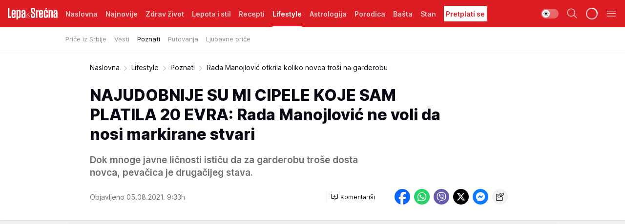

--- FILE ---
content_type: text/html; charset=utf-8
request_url: https://lepaisrecna.mondo.rs/Lifestyle/Poznati/a37878/Rada-Manojlovic-otkrila-koliko-novca-trosi-na-garderobu.html
body_size: 42966
content:
<!DOCTYPE html><html  lang="sr"><head><meta charset="utf-8"><meta name="viewport" content="width=device-width, initial-scale=1"><script type="importmap">{"imports":{"#entry":"/_nuxt/entry.BNmFYulo.js"}}</script><script data-cfasync="false">(function(w,d,s,l,i){w[l]=w[l]||[];w[l].push({'gtm.start':
            new Date().getTime(),event:'gtm.js'});var f=d.getElementsByTagName(s)[0],
            j=d.createElement(s),dl=l!='dataLayer'?'&l='+l:'';j.async=true;j.src=
            'https://www.googletagmanager.com/gtm.js?id='+i+dl;f.parentNode.insertBefore(j,f);
            })(window,document,'script','dataLayer','GTM-KTJZ78Z');</script><script>'use strict';(function(b,t,q,h,c,e,f,r,u,a,v,w,m,k,n,p,l){l=(d,g)=>{m=new URLSearchParams(q.search);m.has(d)?g=m.get(d):b[h]&&b[h].hasOwnProperty(d)&&(g=b[h][d]);return isNaN(+g)?g:+g};l('pjnx',!1)||(b[h]=b[h]||{},b[c]=b[c]||{},b[c][e]=b[c][e]||[],k=d=>{a.b[d]=performance.now();a.b[f](d)},n=(d,g)=>{for(;0<d.length;)g[f](d.shift())},p=()=>{a.p=b[c][e][f];b[c][e][f]=a.s[f].bind(a.s)},a=b["__"+h]={t:l('pjfsto',3E3),m:l('pjfstom',2),s:[()=>{k("s");b[c].pubads().setTargeting('pjpel',a.b)}],f:d=>{a.p&&
                (k('f'+d),b[c][e][f]=a.p,a.p=!1,n(a.s,b[c][e]))},g:()=>{a.p&&p();k('g');a.r=setTimeout(()=>a.f('t'),a.t+a.b.g*a.m)}},b[c][e].shift&&(n(b[c][e],a.s),a.b=[],b[c][e][f](()=>a.g()),p(),k('v'+r)))})(window,document,location,'pubjelly','googletag','cmd','push',4);</script><script src="https://pubjelly.nxjmp.com/a/main/pubjelly.js?key=na" async onerror="__pubjelly.f('e')"></script><link rel="canonical" href="https://lepaisrecna.mondo.rs/Lifestyle/Poznati/a37878/Rada-Manojlovic-otkrila-koliko-novca-trosi-na-garderobu.html"><script>var googletag = googletag || {}; googletag.cmd = googletag.cmd || [];</script><script src="https://securepubads.g.doubleclick.net/tag/js/gpt.js" async></script><title>Rada Manojlović otkrila koliko novca troši na garderobu | Lepa i srećna</title><script async data-cfasync="false">window.googletag=window.googletag||{},window.googletag.cmd=window.googletag.cmd||[];var packs=window.localStorage.getItem("df_packs"),packsParsed=packs&&JSON.parse(packs)||[];try{var a=window.localStorage.getItem("df_packsx"),s=a&&JSON.parse(a)||[];s.length&&(packsParsed=packsParsed.concat(s),packsParsed=Array.from(new Set(packsParsed)));var r,e=window.localStorage.getItem("df_packsy"),t=(e&&JSON.parse(e)||[]).map(function(a){return a.id});t.length&&(packsParsed=packsParsed.concat(t),packsParsed=Array.from(new Set(packsParsed)))}catch(d){}var standardPacks=window.localStorage.getItem("df_sp"),standardPacksParsed=standardPacks&&JSON.parse(standardPacks)||[];try{var g=window.localStorage.getItem("df_spx"),c=g&&JSON.parse(g)||[];c.length&&(standardPacksParsed=standardPacksParsed.concat(c),standardPacksParsed=Array.from(new Set(standardPacksParsed)));var o,n=window.localStorage.getItem("df_spy"),p=(n&&JSON.parse(n)||[]).map(function(a){return a.id});p.length&&(standardPacksParsed=standardPacksParsed.concat(p),standardPacksParsed=Array.from(new Set(standardPacksParsed)))}catch(P){}var platforms=window.localStorage.getItem("df_pl"),platformsParsed=platforms&&(JSON.parse(platforms)||[]);if(platformsParsed&&platformsParsed.length)for(var i=0;i<platformsParsed.length;i++)1===platformsParsed[i]&&packsParsed?window.googletag.cmd.push(function(){window.googletag.pubads().setTargeting("defractal",packsParsed)}):2===platformsParsed[i]&&packsParsed&&packsParsed.length?(window.midasWidgetTargeting=window.midasWidgetTargeting||{},window.midasWidgetTargeting.targetings=window.midasWidgetTargeting.targetings||[],window.midasWidgetTargeting.targetings.push({defractal:packsParsed})):3===platformsParsed[i]&&standardPacksParsed&&standardPacksParsed.length&&window.googletag.cmd.push(function(){window.googletag.pubads().setTargeting("defractal_sp",standardPacksParsed)});</script><script src="https://cdn.mediaoutcast.com/player/1.15.0/js/mov-init.min.js" async></script><script src="https://cdn.krakenoptimize.com/setup/get/b4ab4187-c3ec-42b6-339c-08d9d68e00ed" async body type="text/javascript" data-cfasync="false"></script><script src="https://cdn.defractal.com/scripts/defractal-4-00440012-D1D4-4414-8963-61E3A4E82A69.js" async></script><link rel="stylesheet" href="/_nuxt/entry.B-pAluDb.css" crossorigin><link rel="preload" as="font" href="https://static2lepaisrecna.mondo.rs/fonts/Inter.var.woff2" type="font/woff2" crossorigin><link rel="preload" as="font" href="https://static2lepaisrecna.mondo.rs/fonts/icomoon/icons.woff" type="font/woff" crossorigin><link rel="preload" as="image" href="https://static2lepaisrecna.mondo.rs/api/v3/images/592/1184/103309?ts=2021-09-07T09:22:18"><link rel="modulepreload" as="script" crossorigin href="/_nuxt/entry.BNmFYulo.js"><link rel="preload" as="fetch" fetchpriority="low" crossorigin="anonymous" href="/_nuxt/builds/meta/16597d59-a92e-4411-afea-0318d41ecd9a.json"><script data-cfasync="false">window.gdprAppliesGlobally=true;(function(){function n(e){if(!window.frames[e]){if(document.body&&document.body.firstChild){var t=document.body;var r=document.createElement("iframe");r.style.display="none";r.name=e;r.title=e;t.insertBefore(r,t.firstChild)}else{setTimeout(function(){n(e)},5)}}}function e(r,a,o,s,c){function e(e,t,r,n){if(typeof r!=="function"){return}if(!window[a]){window[a]=[]}var i=false;if(c){i=c(e,n,r)}if(!i){window[a].push({command:e,version:t,callback:r,parameter:n})}}e.stub=true;e.stubVersion=2;function t(n){if(!window[r]||window[r].stub!==true){return}if(!n.data){return}var i=typeof n.data==="string";var e;try{e=i?JSON.parse(n.data):n.data}catch(t){return}if(e[o]){var a=e[o];window[r](a.command,a.version,function(e,t){var r={};r[s]={returnValue:e,success:t,callId:a.callId};n.source.postMessage(i?JSON.stringify(r):r,"*")},a.parameter)}}const smt=window[r];if(typeof smt!=="function"){window[r]=e;if(window.addEventListener){window.addEventListener("message",t,false)}else{window.attachEvent("onmessage",t)}}}e("__uspapi","__uspapiBuffer","__uspapiCall","__uspapiReturn");n("__uspapiLocator");e("__tcfapi","__tcfapiBuffer","__tcfapiCall","__tcfapiReturn");n("__tcfapiLocator");(function(e){var t=document.createElement("link");t.rel="preconnect";t.as="script";var r=document.createElement("link");r.rel="dns-prefetch";r.as="script";var n=document.createElement("link");n.rel="preload";n.as="script";var i=document.createElement("script");i.id="spcloader";i.type="text/javascript";i["async"]=true;i.charset="utf-8";var a="https://sdk.privacy-center.org/"+e+"/loader.js?target="+document.location.hostname;if(window.didomiConfig&&window.didomiConfig.user){var o=window.didomiConfig.user;var s=o.country;var c=o.region;if(s){a=a+"&country="+s;if(c){a=a+"&region="+c}}}t.href="https://sdk.privacy-center.org/";r.href="https://sdk.privacy-center.org/";n.href=a;i.src=a;var d=document.getElementsByTagName("script")[0];d.parentNode.insertBefore(t,d);d.parentNode.insertBefore(r,d);d.parentNode.insertBefore(n,d);d.parentNode.insertBefore(i,d)})("82d80c84-586b-4519-bdef-240ed8c7f096")})();</script><script data-cfasync="false">function scrollDistance(i,n=66){if(!i||"function"!=typeof i)return;let e,o,t,d;window.addEventListener("scroll",function(l){o||(o=window.pageYOffset),window.clearTimeout(e),e=setTimeout(function(){t=window.pageYOffset,i(d=t-o,o,t),o=null,t=null,d=null},n)},!1)}window.didomiOnReady=window.didomiOnReady||[],window.didomiOnReady.push(function(i){i.notice.isVisible()&&scrollDistance(function(n){parseInt(Math.abs(n),10)>198&&i.notice.isVisible()&&i.setUserAgreeToAll()});if(i.notice.isVisible() && window.innerWidth <= 768){document.body.classList.remove("didomi-popup-open","didomi-popup-open-ios")}if(i.notice.isVisible()){document.querySelector(".didomi-popup").addEventListener("click", e=>{console.log(e)})}});</script><script>window.pp_gemius_identifier = 'bIFASxiRM8rmjoz_63nJyHa4zZ.NFo9OpNR56_cw08D.Q7';
                function gemius_pending(i) { window[i] = window[i] || function () { var x = window[i + '_pdata'] = window[i + '_pdata'] || []; x[x.length] = arguments; }; };
                gemius_pending('gemius_hit'); gemius_pending('gemius_event'); gemius_pending('gemius_init'); gemius_pending('pp_gemius_hit'); gemius_pending('pp_gemius_event'); gemius_pending('pp_gemius_init');
                (function (d, t) {
                    try {
                        var gt = d.createElement(t), s = d.getElementsByTagName(t)[0], l = 'http' + ((location.protocol == 'https:') ? 's' : ''); gt.setAttribute('async', 'async');
                        gt.setAttribute('defer', 'defer'); gt.src = l + '://gars.hit.gemius.pl/xgemius.js'; s.parentNode.insertBefore(gt, s);
                    } catch (e) { }
                })(document, 'script');</script><meta name="title" content="NAJUDOBNIJE SU MI CIPELE KOJE SAM PLATILA 20 EVRA: Rada Manojlović ne voli da nosi markirane stvari"><meta hid="description" name="description" content="Dok mnoge javne ličnosti ističu da za garderobu troše dosta novca, pevačica je drugačijeg stava."><meta hid="robots" property="robots" content="max-image-preview:large"><meta hid="og:type" property="og:type" content="website"><meta hid="og:title" property="og:title" content="NAJUDOBNIJE SU MI CIPELE KOJE SAM PLATILA 20 EVRA: Rada Manojlović ne voli da nosi markirane stvari"><meta hid="og:description" property="og:description" content="Dok mnoge javne ličnosti ističu da za garderobu troše dosta novca, pevačica je drugačijeg stava."><meta hid="og:image" property="og:image" content="https://static2lepaisrecna.mondo.rs/Picture/103309/png/rada-manojlovic-pink?ts=2021-09-07T09:22:18"><meta hid="og:url" property="og:url" content="https://lepaisrecna.mondo.rs/Lifestyle/Poznati/a37878/Rada-Manojlovic-otkrila-koliko-novca-trosi-na-garderobu.html"><meta hid="twitter:card" name="twitter:card" content="summary_large_image"><meta hid="twitter:title" name="twitter:title" content="NAJUDOBNIJE SU MI CIPELE KOJE SAM PLATILA 20 EVRA: Rada Manojlović ne voli da nosi markirane stvari"><meta hid="twitter:description" name="twitter:description" content="Lepa i srećna"><meta hid="twitter:image" name="twitter:image" content="https://static2lepaisrecna.mondo.rs/Picture/103309/png/rada-manojlovic-pink?ts=2021-09-07T09:22:18"><meta hid="twitter.url" name="twitter.url" content="https://lepaisrecna.mondo.rs/Lifestyle/Poznati/a37878/Rada-Manojlovic-otkrila-koliko-novca-trosi-na-garderobu.html"><link rel="icon" type="image/svg+xml" href="/favicons/lepaisrecna/icon.svg" sizes="any"><link rel="icon" type="image/png" href="/favicons/lepaisrecna/favicon-32x32.png" sizes="32x32"><link rel="icon" type="image/png" href="/favicons/lepaisrecna/favicon-128x128.png" sizes="128x128"><link rel="apple-touch-icon" type="image/png" href="/favicons/lepaisrecna/favicon-180x180.png" sizes="180x180"><link rel="icon" type="image/png" href="/favicons/lepaisrecna/favicon-192x192.png" sizes="192x192"><link rel="icon" type="image/png" href="/favicons/lepaisrecna/favicon-512x512.png" sizes="512x512"><link rel="alternate" hreflang="sr" href="https://lepaisrecna.mondo.rs/Lifestyle/Poznati/a37878/Rada-Manojlovic-otkrila-koliko-novca-trosi-na-garderobu.html"><link rel="alternate" type="application/rss+xml" title="RSS feed for Naslovna" href="https://lepaisrecna.mondo.rs/rss/1/Naslovna"><link rel="alternate" type="application/rss+xml" title="RSS feed for Zdrav život" href="https://lepaisrecna.mondo.rs/rss/15/Zdrav-zivot"><link rel="alternate" type="application/rss+xml" title="RSS feed for Lepota i stil" href="https://lepaisrecna.mondo.rs/rss/40/Lepota-i-stil"><link rel="alternate" type="application/rss+xml" title="RSS feed for Recepti" href="https://lepaisrecna.mondo.rs/rss/39/Recepti"><link rel="alternate" type="application/rss+xml" title="RSS feed for Lifestyle" href="https://lepaisrecna.mondo.rs/rss/43/Lifestyle"><link rel="alternate" type="application/rss+xml" title="RSS feed for Astrologija" href="https://lepaisrecna.mondo.rs/rss/96/Astrologija"><link rel="alternate" type="application/rss+xml" title="RSS feed for Porodica" href="https://lepaisrecna.mondo.rs/rss/30/Porodica"><link rel="alternate" type="application/rss+xml" title="RSS feed for Bašta" href="https://lepaisrecna.mondo.rs/rss/42/Basta"><link rel="alternate" type="application/rss+xml" title="RSS feed for Stan" href="https://lepaisrecna.mondo.rs/rss/41/Stan"><link rel="amphtml" href="https://lepaisrecna.mondo.rs/Lifestyle/Poznati/amp/a37878/Rada-Manojlovic-otkrila-koliko-novca-trosi-na-garderobu.html"><script type="application/ld+json">{
  "@context": "https://schema.org",
  "@graph": [
    {
      "@type": "NewsMediaOrganization",
      "@id": "https://lepaisrecna.mondo.rs/#publisher",
      "name": "lepaisrecna.rs",
      "url": "https://lepaisrecna.mondo.rs/",
      "sameAs": [
        "https://www.facebook.com/lepaisrecna.srbija",
        "https://www.instagram.com/lepaisrecna.rs/"
      ],
      "logo": {
        "@type": "ImageObject",
        "@id": "https://lepaisrecna.mondo.rs/#/schema/image/lepaisrecnars-logo",
        "url": "https://lepaisrecna.mondo.rs/Picture/2/png/lepaisrecna-logo-head.png",
        "width": 555,
        "height": 120,
        "caption": "lepaisrecna.rs Logo"
      },
      "image": {
        "@id": "https://lepaisrecna.mondo.rs/#/schema/image/lepaisrecnars-logo"
      }
    },
    {
      "@type": "WebSite",
      "@id": "https://lepaisrecna.mondo.rs/#/schema/website/lepaisrecnars",
      "url": "https://lepaisrecna.mondo.rs/",
      "name": "lepaisrecna.rs",
      "publisher": {
        "@id": "lepaisrecna.mondo.rs/#publisher"
      },
      "potentialAction": {
        "@type": "SearchAction",
        "target": "https://lepaisrecna.mondo.rs/search/1/1?q={search_term_string}",
        "query-input": "required name=search_term_string"
      }
    },
    {
      "@type": "WebPage",
      "@id": "https://lepaisrecna.mondo.rs/Lifestyle/Poznati/a37878/Rada-Manojlovic-otkrila-koliko-novca-trosi-na-garderobu.html",
      "url": "https://lepaisrecna.mondo.rs/Lifestyle/Poznati/a37878/Rada-Manojlovic-otkrila-koliko-novca-trosi-na-garderobu.html",
      "inLanguage": "hr",
      "breadcrumb": {
        "@id": "https://lepaisrecna.mondo.rs/Lifestyle/Poznati/a37878/Rada-Manojlovic-otkrila-koliko-novca-trosi-na-garderobu.html#/schema/breadcrumb/a37878"
      },
      "name": "Rada Manojlović otkrila koliko novca troši na garderobu | Lifestyle | Poznati",
      "isPartOf": {
        "@id": "https://lepaisrecna.mondo.rs#/schema/website/lepaisrecnars"
      },
      "datePublished": "2021-08-05T09:33:25+02:00",
      "dateModified": "2021-08-05T09:33:25+02:00",
      "description": "Dok mnoge javne ličnosti ističu da za garderobu troše dosta novca, pevačica je drugačijeg stava."
    },
    {
      "@type": [
        "Article",
        "NewsArticle"
      ],
      "@id": "https://lepaisrecna.mondo.rs/Lifestyle/Poznati/a37878/Rada-Manojlovic-otkrila-koliko-novca-trosi-na-garderobu.html#/schema/article/a37878",
      "headline": "NAJUDOBNIJE SU MI CIPELE KOJE SAM PLATILA 20 EVRA: Rada Manojlović ne voli da nosi markirane stvari",
      "description": "Dok mnoge javne ličnosti ističu da za garderobu troše dosta novca, pevačica je drugačijeg stava.",
      "isPartOf": {
        "@id": "https://lepaisrecna.mondo.rs/Lifestyle/Poznati/a37878/Rada-Manojlovic-otkrila-koliko-novca-trosi-na-garderobu.html"
      },
      "mainEntityOfPage": {
        "@id": "https://lepaisrecna.mondo.rs/Lifestyle/Poznati/a37878/Rada-Manojlovic-otkrila-koliko-novca-trosi-na-garderobu.html"
      },
      "datePublished": "2021-08-05T09:33:25+02:00",
      "dateModified": "2021-08-05T09:33:25+02:00",
      "image": [
        {
          "@context": "http://schema.org",
          "@type": "ImageObject",
          "width": 1200,
          "height": 675,
          "description": "Rada Manojlović otkrila koliko novca troši na garderobu",
          "url": "https://static2lepaisrecna.mondo.rs/Picture/103309/png/rada-manojlovic-pink?ts=2021-09-07T09:22:18"
        },
        {
          "@context": "http://schema.org",
          "@type": "ImageObject",
          "width": 1200,
          "height": 1200,
          "description": "Rada Manojlović otkrila koliko novca troši na garderobu",
          "url": "https://static2lepaisrecna.mondo.rs/MediumImage/103309/png/rada-manojlovic-pink?ts=2021-09-07T09:22:18"
        },
        {
          "@context": "http://schema.org",
          "@type": "ImageObject",
          "width": 1200,
          "height": 900,
          "description": "Rada Manojlović otkrila koliko novca troši na garderobu",
          "url": "https://static2lepaisrecna.mondo.rs/Thumbnail/103309/png/rada-manojlovic-pink?ts=2021-09-07T09:22:18"
        }
      ],
      "keywords": [
        "rada manojlović"
      ],
      "author": [
        {
          "@type": "Person",
          "url": "https://lepaisrecna.mondo.rs/journalist100/Marija-Milenkovic",
          "name": "Marija Milenković"
        }
      ],
      "publisher": {
        "@id": "https://lepaisrecna.mondo.rs/#publisher"
      },
      "isAccessibleForFree": "True"
    },
    {
      "@type": "BreadcrumbList",
      "@id": "https://lepaisrecna.mondo.rs/Lifestyle/Poznati/a37878/Rada-Manojlovic-otkrila-koliko-novca-trosi-na-garderobu.html#/schema/breadcrumb/a37878",
      "itemListElement": [
        {
          "@type": "ListItem",
          "position": 1,
          "item": {
            "@type": "WebPage",
            "@id": "https://lepaisrecna.mondo.rs/Lifestyle",
            "url": "https://lepaisrecna.mondo.rs/Lifestyle",
            "name": "Lifestyle"
          }
        },
        {
          "@type": "ListItem",
          "position": 2,
          "item": {
            "@type": "WebPage",
            "@id": "https://lepaisrecna.mondo.rs/Lifestyle/Poznati",
            "url": "https://lepaisrecna.mondo.rs/Lifestyle/Poznati",
            "name": "Poznati"
          }
        },
        {
          "@type": "ListItem",
          "position": 3,
          "item": {
            "@id": "https://lepaisrecna.mondo.rs/Lifestyle/Poznati/a37878/Rada-Manojlovic-otkrila-koliko-novca-trosi-na-garderobu.html",
            "name": "Rada Manojlović otkrila koliko novca troši na garderobu | Lifestyle | Poznati"
          }
        }
      ]
    }
  ]
}</script><script type="module" src="/_nuxt/entry.BNmFYulo.js" crossorigin></script></head><body><div id="__nuxt"><div><div class="main light lepaisrecna page-has-submenu" style=""><!----><header class="header has-submenu"><div class="container"><div class="header__content_wrap"><div class="header__content"><div class="header-logo"><a href="/" class="" title="Lepa i srećna"><div class="header-logo__wrap"><svg class="logo-dimensions header-logo__image"><use xlink:href="/img/logo/lepaisrecna.svg?v=28112025#logo-light"></use></svg><span class="header-logo__span">Lepa i srećna</span></div></a></div><nav class="header-navigation"><div class="header-navigation__wrap"><ul class="header-navigation__list"><!--[--><li class="js_item_1 header-navigation__list-item"><a href="/" class="has-no-background"><span style=""><!----><span>Naslovna</span></span></a><!----></li><li class="js_item_140 header-navigation__list-item"><a href="/Najnovije" class="has-no-background"><span style=""><!----><span>Najnovije</span></span></a><!----></li><li class="js_item_15 header-navigation__list-item"><a href="/Zdrav-zivot" class="has-no-background"><span style=""><!----><span>Zdrav život</span></span></a><!----></li><li class="js_item_40 header-navigation__list-item"><a href="/Lepota-i-stil" class="has-no-background"><span style=""><!----><span>Lepota i stil</span></span></a><!----></li><li class="js_item_39 header-navigation__list-item"><a href="/Recepti" class="has-no-background"><span style=""><!----><span>Recepti</span></span></a><!----></li><li class="js_item_43 is-active header-navigation__list-item"><a href="/Lifestyle" class="has-no-background"><span style=""><!----><span>Lifestyle</span></span></a><nav class="header__subnavigation isArticle"><div class="header-subnavigation__wrap"><ul class="header-subnavigation__list"><!--[--><li class="js_item_103 header-subnavigation__list-item"><a href="/Lifestyle/Price-iz-Srbije" class="has-no-background"><span style=""><!----><span>Priče iz Srbije</span></span></a><!----></li><li class="js_item_93 header-subnavigation__list-item"><a href="/Lifestyle/Vesti" class="has-no-background"><span style=""><!----><span>Vesti</span></span></a><!----></li><li class="is-active js_item_94 header-subnavigation__list-item"><a href="/Lifestyle/Poznati" class="has-no-background"><span style=""><!----><span>Poznati</span></span></a><!----></li><li class="js_item_95 header-subnavigation__list-item"><a href="/Lifestyle/Putovanja" class="has-no-background"><span style=""><!----><span>Putovanja</span></span></a><!----></li><li class="js_item_102 header-subnavigation__list-item"><a href="/Lifestyle/Ljubavne-price" class="has-no-background"><span style=""><!----><span>Ljubavne priče</span></span></a><!----></li><!--]--></ul><span class="is-hidden header-navigation__list-item is-view-more"><span class="">Još</span> <i class="icon-overflow-menu--vertical view-more-icon" aria-hidden="true"></i><ul class="is-hidden header-subnavigation__children"><!--[--><!--]--></ul></span></div></nav></li><li class="js_item_96 header-navigation__list-item"><a href="/Astrologija" class="has-no-background"><span style=""><!----><span>Astrologija</span></span></a><!----></li><li class="js_item_30 header-navigation__list-item"><a href="/Porodica" class="has-no-background"><span style=""><!----><span>Porodica</span></span></a><!----></li><li class="js_item_42 header-navigation__list-item"><a href="/Basta" class="has-no-background"><span style=""><!----><span>Bašta</span></span></a><!----></li><li class="js_item_41 header-navigation__list-item"><a href="/Stan" class="has-no-background"><span style=""><!----><span>Stan</span></span></a><!----></li><li class="js_item_235 header-navigation__list-item"><a class="is-custom" href="https://lepaisrecna.mondo.rs/Lifestyle/Vesti/a66303/godisnja-pretplata-za-magazin-lepa-i-srecna.html" target="_blank" rel="noopener"><span style="background-color:#FFFFFF;color:#DC1E24;"><!----><span>Pretplati se</span></span></a><!----></li><!--]--></ul></div><span class="is-hidden header-navigation__list-item is-view-more">Još <i class="icon-overflow-menu--vertical view-more-icon" aria-hidden="true"></i><ul class="is-hidden header-subnavigation__children"><!--[--><!--]--></ul></span><!--[--><!--]--></nav><div class="header-extra"><div class="theme-toggle theme-toggle--light"><div class="icon-wrap icon-wrap_light"><i class="icon icon-light--filled" aria-hidden="true"></i></div><div class="icon-wrap icon-wrap_asleep"><i class="icon icon-asleep--filled" aria-hidden="true"></i></div></div><div class="header-extra__icon"><i class="icon-search" aria-hidden="true"></i><div class="header-search"><div class="header-search-wrap"><form><input type="text" class="input" placeholder=" Pretraži Lepa i srećna"><!----></form><div class="header-search__close"><i aria-hidden="true" class="icon icon-close"></i></div></div></div></div><div class="header-extra__icon" style="display:none;"><i class="icon-headphones-custom" aria-hidden="true"></i></div><!--[--><div class="header-extra__icon isSpinner"><div class="spinner" data-v-eba6742f></div></div><!--]--><div class="header-extra__icon" style="display:none;"><i class="icon-notification" aria-hidden="true"></i></div><div class="header-extra__icon header-extra__menu"><i class="icon-menu" aria-hidden="true"></i></div><div class="navigation-drawer" style="right:-100%;"><div class="navigation-drawer__header"><div class="navigation-drawer__logo"><svg class="navigation-drawer__logo_image"><use xlink:href="/img/logo/lepaisrecna.svg?v=28112025#logo-drawer-light"></use></svg></div><div class="navigation-drawer__close"><i class="icon-close" aria-hidden="true"></i></div></div><div class="navigation-drawer__tabs"><span class="is-active">Kategorije</span><span class="">Ostalo</span></div><!----><div class="navigation-drawer__footer"><ul class="social-menu__list"><!--[--><li class="social-menu__list-item"><a href="https://www.facebook.com/LepaiSrecna" target="_blank" rel="noopener" aria-label="Facebook"><i class="icon-logo--facebook social-menu__list-icon" aria-hidden="true"></i></a></li><li class="social-menu__list-item"><a href="https://twitter.com/LepaiSrecna" target="_blank" rel="noopener" aria-label="Twitter"><i class="icon-logo--twitter social-menu__list-icon" aria-hidden="true"></i></a></li><li class="social-menu__list-item"><a href="https://www.pinterest.com/LepaiSrecna/" target="_blank" rel="noopener" aria-label="Pinterest"><i class="icon-logo--pinterest social-menu__list-icon" aria-hidden="true"></i></a></li><li class="social-menu__list-item"><a href="https://www.instagram.com/lepaisrecna.rs/" target="_blank" rel="noopener" aria-label="Instagram"><i class="icon-logo--instagram social-menu__list-icon" aria-hidden="true"></i></a></li><li class="social-menu__list-item"><a href="https://www.youtube.com/channel/UCT6WQAasH23LoGAanOGPJvg" target="_blank" rel="noopener" aria-label="Youtube"><i class="icon-logo--youtube social-menu__list-icon" aria-hidden="true"></i></a></li><li class="social-menu__list-item"><a href="https://lepaisrecna.mondo.rs/rss-feed" target="_blank" rel="noopener" aria-label="RSS"><i class="icon-logo--rss social-menu__list-icon" aria-hidden="true"></i></a></li><!--]--></ul></div></div></div></div></div></div></header><!--[--><!--]--><div class="generic-page" data-v-b527da3b><div class="main-container wallpaper-helper" data-v-b527da3b data-v-fdf9347c><!--[--><!----><!--[--><div class="wallpaper-wrapper" data-v-fdf9347c><div class="container"><div id="wallpaper-left" class="wallpaper-left wallpaper-watch"></div><div id="wallpaper-right" class="wallpaper-right wallpaper-watch"></div></div></div><div class="main_wrapper" data-v-fdf9347c><div class="container" data-v-fdf9347c><div id="wallpaper-top" class="wallpaper-top"></div></div><div class="article-header" data-v-fdf9347c data-v-86095f06><div class="article-header-wrap" data-v-86095f06><div class="article-header-container" data-v-86095f06><div class="breadcrumbs-wrap" data-v-86095f06 data-v-77f0710d><div class="breadcrumbs" data-v-77f0710d><a href="/" class="breadcrumbs-link" data-v-77f0710d>Naslovna</a><!--[--><div class="breadcrumbs-icon-container" data-v-77f0710d><i class="icon-chevron--right" aria-hidden="true" data-v-77f0710d></i><a href="/Lifestyle" class="breadcrumbs-link" data-v-77f0710d>Lifestyle</a></div><div class="breadcrumbs-icon-container" data-v-77f0710d><i class="icon-chevron--right" aria-hidden="true" data-v-77f0710d></i><a href="/Lifestyle/Poznati" class="breadcrumbs-link" data-v-77f0710d>Poznati</a></div><div class="breadcrumbs-icon-container" data-v-77f0710d><i class="icon-chevron--right" aria-hidden="true" data-v-77f0710d></i><span class="breadcrumbs-title" data-v-77f0710d>Rada Manojlović otkrila koliko novca troši na garderobu</span></div><!--]--></div></div><div class="article-header-labels" data-v-86095f06 data-v-4f4997d9><!----><!----><!----><!----><!----></div><h1 class="article-header-title" data-v-86095f06>NAJUDOBNIJE SU MI CIPELE KOJE SAM PLATILA 20 EVRA: Rada Manojlović ne voli da nosi markirane stvari</h1><strong class="article-header-lead" data-v-86095f06>Dok mnoge javne ličnosti ističu da za garderobu troše dosta novca, pevačica je drugačijeg stava.</strong><!----><!----><div class="article-header-author-share" data-v-86095f06><div class="article-header-author-comments" data-v-86095f06><div class="article-header-author-date" data-v-86095f06><!----><div class="article-header-date" datetime="2021-08-05T09:33:25" data-v-86095f06><time class="article-header-date-published" data-v-86095f06>Objavljeno 05.08.2021. 9:33h  </time><!----></div></div><div class="article-engagement-bar" data-v-86095f06 data-v-c0f3996a><div class="card-engagement-bar card-engagement-bar-wrap" data-v-c0f3996a><div class="card-engagement-bar__left"><!----><!----><!----><div role="button" class="btn"><!--[--><i class="icon-add-comment"></i><span class="text-add-comment">Komentariši</span><!--]--></div></div><!----></div></div></div><div class="article-exposed-share" data-v-86095f06 data-v-5d9026f4><div class="tooltip-box card-share-wrap" data-v-5d9026f4 data-v-2f96c82c><!--[--><!--[--><a role="button" class="tooltip-box__item facebook" data-v-2f96c82c><svg viewBox="0 0 32 32" class="icon facebook" data-v-2f96c82c><use xlink:href="/img/sprite-shares-02042025.svg#facebook-sign" data-v-2f96c82c></use></svg></a><!--]--><!--[--><a role="button" class="tooltip-box__item whatsapp" data-v-2f96c82c><svg viewBox="0 0 24 24" class="icon whatsapp" data-v-2f96c82c><use xlink:href="/img/sprite-shares-02042025.svg#whatsapp" data-v-2f96c82c></use></svg></a><!--]--><!--[--><a role="button" class="tooltip-box__item viber" data-v-2f96c82c><svg viewBox="0 0 24 24" class="icon viber" data-v-2f96c82c><use xlink:href="/img/sprite-shares-02042025.svg#viber" data-v-2f96c82c></use></svg></a><!--]--><!--[--><a role="button" class="tooltip-box__item twitter" data-v-2f96c82c><svg viewBox="0 0 24 24" class="icon twitter" data-v-2f96c82c><use xlink:href="/img/sprite-shares-02042025.svg#twitter" data-v-2f96c82c></use></svg></a><!--]--><!--[--><a role="button" class="tooltip-box__item messenger" data-v-2f96c82c><svg viewBox="0 0 24 24" class="icon messenger" data-v-2f96c82c><use xlink:href="/img/sprite-shares-02042025.svg#messenger" data-v-2f96c82c></use></svg></a><!--]--><!--]--><a role="button" class="tooltip-box__item copy-link" data-v-2f96c82c><svg viewBox="0 0 24 24" class="icon copy-link" data-v-2f96c82c><use xlink:href="/img/sprite-shares-02042025.svg#copy--link-adapted" data-v-2f96c82c></use></svg></a></div></div></div></div></div></div><div class="container" data-v-fdf9347c><!--[--><!--[--><!----><!--]--><!--[--><div class="container placeholder250px gptArticleTop" data-v-fdf9347c><div class="gpt-ad-banner"><div position="0" lazy="false"></div></div></div><!--]--><!--[--><div class="article-main" data-v-fdf9347c><div class="is-main article-content with-sidebar" data-v-1df6af20><div class="full-width" data-v-1df6af20><div class="sticky-scroll-container isSticky" data-v-1df6af20><!--[--><!--[--><div class="generic-component" data-v-1df6af20 data-v-a6cdc878><article class="" data-v-a6cdc878><div class="article-big-image" is-storytelling="false" data-v-896fd29b><figure class="big-image-container" data-v-896fd29b><div class="card-image-container" style="" data-v-896fd29b data-v-ecf0a92a><picture class="" data-v-ecf0a92a><!--[--><source media="(max-width: 1023px)" srcset="https://static2lepaisrecna.mondo.rs/api/v3/images/960/1920/103309?ts=2021-09-07T09:22:18,
https://static2lepaisrecna.mondo.rs/api/v3/images/960/1920/103309?ts=2021-09-07T09:22:18 1.5x" data-v-ecf0a92a><source media="(min-width: 1024px)" srcset="https://static2lepaisrecna.mondo.rs/api/v3/images/960/1920/103309?ts=2021-09-07T09:22:18" data-v-ecf0a92a><!--]--><img src="https://static2lepaisrecna.mondo.rs/api/v3/images/960/1920/103309?ts=2021-09-07T09:22:18" srcset="https://static2lepaisrecna.mondo.rs/api/v3/images/960/1920/103309?ts=2021-09-07T09:22:18,
https://static2lepaisrecna.mondo.rs/api/v3/images/960/1920/103309?ts=2021-09-07T09:22:18 1.5x" alt="rada-manojlovic-pink" class="" style="" data-v-ecf0a92a></picture></div><figcaption class="big-image-source" data-v-896fd29b><!----><span class="big-image-source-copy" data-v-896fd29b>Foto:&nbsp;Youtube/Printscreen/Pink</span></figcaption></figure></div><!----><div class="article-body"><!----><!----><!--[--><!--[--><div class="container" document-template="NewsArticle"></div><!----><!--]--><!--[--><div class="article-rte" document-template="NewsArticle"> <p>Stil javnih ličnosti je uvek pod budnim okom modnih poznavalaca, a Rada Manojlović često je na meti kritika. Svi joj priznaju da je izuzetno zgodna, ali i zameraju da često ne ume da odabere garderobu. Pevačicu te kritike ni najmanje ne pogađaju, jer smatra da ima da ponudi mnogo više od izgleda, ali i od garderobe.</p> </div><!----><!--]--><!--[--><div class="article-ad inText-banner-wrapper" document-template="NewsArticle"><!--[--><div class="container placeholder250px"><div class="gpt-ad-banner"><div position="1" lazy="false"></div></div></div><!--]--><!----></div><!----><!--]--><!--[--><div class="article-rte paragrafNumber_2" document-template="NewsArticle"> <p>"Sebe ne doživljavam kao nekog modela koji treba da se prošeta, vrati i skine to sa sebe... Ja treba samo svoju unutrašnjost da upakujem, a ovaj posao je unutrašnjost. Imamo dosta pevača i pevačica koji su savršeno stilizovani, ali jednostavno su samo dobro obučeni",  rekla je Rada i otkrila koliko novca troši na šoping i da li nosi markirane stvari:</p> </div><!----><!--]--><!--[--><div class="article-ad" document-template="NewsArticle"><!----><div class="midas-intext"><div id="midasWidget__11623"></div></div></div><!----><!--]--><!--[--><div class="related-news__wrap" document-template="NewsArticle" data-v-6784d22a><span class="related-news__block-title" data-v-6784d22a>Možda će vas zanimati</span><!--[--><!--[--><a href="/Lifestyle/Poznati/a27704/UDAJE-SE-RADA-MANOJLOVIC-sprema-se-tajno-vencanje-na-egzoticnoj-destinaciji.html" class="related-news__link" data-v-6784d22a><span class="related-news__content" data-v-6784d22a><span class="related-news__text-content" data-v-6784d22a><span class="related-news__label-wrap" data-v-6784d22a><span class="related-news__label" data-v-6784d22a>Poznati</span></span><span class="related-news__title" data-v-6784d22a>UDAJE SE RADA MANOJLOVIĆ: sprema se tajno venčanje na egzotičnoj destinaciji</span></span><figure class="related-news__image" data-v-6784d22a><div class="card-image-container" data-v-6784d22a data-v-ecf0a92a><picture class="" data-v-ecf0a92a><!--[--><source media="(max-width: 1023px)" srcset="https://static2lepaisrecna.mondo.rs/api/v3/images/960/1920/72040" data-v-ecf0a92a><source media="(min-width: 1024px)" srcset="https://static2lepaisrecna.mondo.rs/api/v3/images/960/1920/72040" data-v-ecf0a92a><!--]--><img src="https://static2lepaisrecna.mondo.rs/api/v3/images/960/1920/72040" srcset="https://static2lepaisrecna.mondo.rs/api/v3/images/960/1920/72040" alt="" class="" loading="lazy" style="" data-v-ecf0a92a></picture></div></figure></span><!----></a><!--]--><!--]--></div><!----><!--]--><!--[--><div class="article-rte paragrafNumber_3" document-template="NewsArticle"> <p> "Ja čak i mrzim te markirane stvari i kad god sam nešto jako skupo platila baš sam se pokajala, zato što to ne može da se pere i uvek mu nešto fali. Platiš nešto ne znam koliko i posle jednog pranja u mašini mu otpadne sve što može da otpadne, tako da ne vidim razlog davanja nekih basnoslovnih para na neke krpice. U redu je za neke dobre cipele, koje treba da budu udobne. Najudobnije su mi bile cipele koje sam platila nekih 20, 30 evra", bila je iskrena  pevačica u razgovoru za "Grand online".</p> </div><!----><!--]--><!--[--><div class="article-rte" document-template="NewsArticle"> <p>Mnoge žene, oduševila je iskrenost Rade Manojlović koje tvrde da je pravo osveženje da neka od ličnosti sa estrade ovo javno kaže.</p> </div><!----><!--]--><!--[--><div class="related-news__wrap" document-template="NewsArticle" data-v-6784d22a><span class="related-news__block-title" data-v-6784d22a>Pročitajte i ovo</span><!--[--><!--[--><a href="/Lepota-i-stil/Moda/a35422/nikolija-jovanovic-kupuje-u-sekond-hend-radnjama-moda-stil.html" class="related-news__link" data-v-6784d22a><span class="related-news__content" data-v-6784d22a><span class="related-news__text-content" data-v-6784d22a><span class="related-news__label-wrap" data-v-6784d22a><span class="related-news__label" data-v-6784d22a>Moda</span></span><span class="related-news__title" data-v-6784d22a>NIKOLIJA KUPUJE U &quot;SEKOND-HEND&quot; RADNJAMA?! Među svoje brendirane stvari uvrstila i već nošen komad! (FOTO)</span></span><figure class="related-news__image" data-v-6784d22a><div class="card-image-container" data-v-6784d22a data-v-ecf0a92a><picture class="" data-v-ecf0a92a><!--[--><source media="(max-width: 1023px)" srcset="https://static2lepaisrecna.mondo.rs/api/v3/images/960/1920/88251?ts=2021-03-24T14:34:58" data-v-ecf0a92a><source media="(min-width: 1024px)" srcset="https://static2lepaisrecna.mondo.rs/api/v3/images/960/1920/88251?ts=2021-03-24T14:34:58" data-v-ecf0a92a><!--]--><img src="https://static2lepaisrecna.mondo.rs/api/v3/images/960/1920/88251?ts=2021-03-24T14:34:58" srcset="https://static2lepaisrecna.mondo.rs/api/v3/images/960/1920/88251?ts=2021-03-24T14:34:58" alt="" class="" loading="lazy" style="" data-v-ecf0a92a></picture></div></figure></span><span class="related-news__divider" data-v-6784d22a></span></a><!--]--><!--[--><a href="/Lifestyle/Poznati/a37870/Bojana-Rodic-objavila-sliku-u-kupacem.html" class="related-news__link" data-v-6784d22a><span class="related-news__content" data-v-6784d22a><span class="related-news__text-content" data-v-6784d22a><span class="related-news__label-wrap" data-v-6784d22a><span class="related-news__label" data-v-6784d22a>Poznati</span></span><span class="related-news__title" data-v-6784d22a>BOJANA RODIĆ BROJI SITNO DO POROĐAJA: Kako izgleda izabranica Mirka Šijana u donjem vešu</span></span><figure class="related-news__image" data-v-6784d22a><div class="card-image-container" data-v-6784d22a data-v-ecf0a92a><picture class="" data-v-ecf0a92a><!--[--><source media="(max-width: 1023px)" srcset="https://static2lepaisrecna.mondo.rs/api/v3/images/960/1920/102573?ts=2021-08-04T13:51:35" data-v-ecf0a92a><source media="(min-width: 1024px)" srcset="https://static2lepaisrecna.mondo.rs/api/v3/images/960/1920/102573?ts=2021-08-04T13:51:35" data-v-ecf0a92a><!--]--><img src="https://static2lepaisrecna.mondo.rs/api/v3/images/960/1920/102573?ts=2021-08-04T13:51:35" srcset="https://static2lepaisrecna.mondo.rs/api/v3/images/960/1920/102573?ts=2021-08-04T13:51:35" alt="" class="" loading="lazy" style="" data-v-ecf0a92a></picture></div></figure></span><span class="related-news__divider" data-v-6784d22a></span></a><!--]--><!--[--><a href="/Lifestyle/Poznati/a37872/Komsije-nahvalile-Mariju-Kilibardu.html" class="related-news__link" data-v-6784d22a><span class="related-news__content" data-v-6784d22a><span class="related-news__text-content" data-v-6784d22a><span class="related-news__label-wrap" data-v-6784d22a><span class="related-news__label" data-v-6784d22a>Poznati</span></span><span class="related-news__title" data-v-6784d22a>GLASNA JE I BUČNA - NA KRAJU ULICE ČUJEMO KAKO SE SMEJE: Komšije nahvalile Mariju Kilibardu</span></span><figure class="related-news__image" data-v-6784d22a><div class="card-image-container" data-v-6784d22a data-v-ecf0a92a><picture class="" data-v-ecf0a92a><!--[--><source media="(max-width: 1023px)" srcset="https://static2lepaisrecna.mondo.rs/api/v3/images/960/1920/102574?ts=2021-08-04T15:38:35" data-v-ecf0a92a><source media="(min-width: 1024px)" srcset="https://static2lepaisrecna.mondo.rs/api/v3/images/960/1920/102574?ts=2021-08-04T15:38:35" data-v-ecf0a92a><!--]--><img src="https://static2lepaisrecna.mondo.rs/api/v3/images/960/1920/102574?ts=2021-08-04T15:38:35" srcset="https://static2lepaisrecna.mondo.rs/api/v3/images/960/1920/102574?ts=2021-08-04T15:38:35" alt="" class="" loading="lazy" style="" data-v-ecf0a92a></picture></div></figure></span><span class="related-news__divider" data-v-6784d22a></span></a><!--]--><!--[--><a href="/Lifestyle/Poznati/a37865/Ceca-Raznatovic-ne-uziva-u-kucnim-poslovima.html" class="related-news__link" data-v-6784d22a><span class="related-news__content" data-v-6784d22a><span class="related-news__text-content" data-v-6784d22a><span class="related-news__label-wrap" data-v-6784d22a><span class="related-news__label" data-v-6784d22a>Poznati</span></span><span class="related-news__title" data-v-6784d22a>NE ZANIMAJU ME KUĆNI POSLOVI - NE RADIM TO ZATO ŠTO NE MORAM: Kakva je Ceca Ražnatović kada se ugase kamere?</span></span><figure class="related-news__image" data-v-6784d22a><div class="card-image-container" data-v-6784d22a data-v-ecf0a92a><picture class="" data-v-ecf0a92a><!--[--><source media="(max-width: 1023px)" srcset="https://static2lepaisrecna.mondo.rs/api/v3/images/960/1920/91166?ts=2021-06-28T18:11:56" data-v-ecf0a92a><source media="(min-width: 1024px)" srcset="https://static2lepaisrecna.mondo.rs/api/v3/images/960/1920/91166?ts=2021-06-28T18:11:56" data-v-ecf0a92a><!--]--><img src="https://static2lepaisrecna.mondo.rs/api/v3/images/960/1920/91166?ts=2021-06-28T18:11:56" srcset="https://static2lepaisrecna.mondo.rs/api/v3/images/960/1920/91166?ts=2021-06-28T18:11:56" alt="" class="" loading="lazy" style="" data-v-ecf0a92a></picture></div></figure></span><!----></a><!--]--><!--]--></div><!----><!--]--><!--[--><div class="article-rte" document-template="NewsArticle"> <p> Izvor: Lepa&Srećna</p> </div><!----><!--]--><!--]--><!----><!----></div><!----><!----></article></div><!--]--><!--[--><div class="generic-component" data-v-1df6af20 data-v-a6cdc878><div class="article-progression" data-v-a6cdc878 data-v-d6eb61a3><a href="/Lifestyle/Vesti/a37879/Blanc-Mera-dobrog-ukusa.html" class="article-progression__link" data-v-d6eb61a3><span class="arrow is-left" data-v-d6eb61a3></span>Prethodna vest</a><a href="/Lifestyle/Poznati/a37874/Suzana-Mancic-leto-provodi-u-Grckoj.html" class="article-progression__link" data-v-d6eb61a3><span class="arrow is-right" data-v-d6eb61a3></span>Sledeća vest</a></div></div><!--]--><!--[--><div class="generic-component" data-v-1df6af20 data-v-a6cdc878><section class="article-tags" data-v-a6cdc878 data-v-0c543b8f><div class="article-tags__title" data-v-0c543b8f>Tagovi</div><ul class="article-tags__list" data-v-0c543b8f><!--[--><li class="article-tags__tag" data-v-0c543b8f><a href="/tag4561/Rada-Manojlovic/1" class="article-tags__tag-link" data-v-0c543b8f>Rada Manojlović</a></li><!--]--></ul></section></div><!--]--><!--[--><div class="generic-component" data-v-1df6af20 data-v-a6cdc878><section class="article-communities" data-v-a6cdc878 data-v-5bc7a5a9><div class="article-communities-header" data-v-5bc7a5a9><span class="article-communities-title" data-v-5bc7a5a9>Budi deo Lepa i srećna zajednice.</span></div><ul class="article-communities-list" data-v-5bc7a5a9><!--[--><li class="article-communities-list-item" data-v-5bc7a5a9><a href="https://www.instagram.com/lepaisrecna.rs/" target="_blank" rel="noopener" aria-label="Instagram" class="instagram" data-v-5bc7a5a9><svg viewBox="0 0 24 24" class="icon" data-v-5bc7a5a9><use xlink:href="/img/sprite-shares-02042025.svg#instagram" data-v-5bc7a5a9></use></svg><span class="article-communities-list-item-name" data-v-5bc7a5a9>Instagram</span></a></li><li class="article-communities-list-item" data-v-5bc7a5a9><a href="https://www.facebook.com/LepaiSrecna" target="_blank" rel="noopener" aria-label="Facebook" class="facebook" data-v-5bc7a5a9><svg viewBox="0 0 24 24" class="icon" data-v-5bc7a5a9><use xlink:href="/img/sprite-shares-02042025.svg#facebook-monochrome" data-v-5bc7a5a9></use></svg><span class="article-communities-list-item-name" data-v-5bc7a5a9>Facebook</span></a></li><li class="article-communities-list-item" data-v-5bc7a5a9><a href="https://twitter.com/LepaiSrecna" target="_blank" rel="noopener" aria-label="Twitter" class="twitter" data-v-5bc7a5a9><svg viewBox="0 0 24 24" class="icon" data-v-5bc7a5a9><use xlink:href="/img/sprite-shares-02042025.svg#twitter" data-v-5bc7a5a9></use></svg><span class="article-communities-list-item-name" data-v-5bc7a5a9>Twitter</span></a></li><!--]--></ul></section></div><!--]--><!--[--><div class="generic-component isSticky isBottom" data-v-1df6af20 data-v-a6cdc878><div class="article-engagement-bar" data-v-a6cdc878 data-v-c0f3996a><div class="card-engagement-bar card-engagement-bar-wrap" data-v-c0f3996a><div class="card-engagement-bar__left"><div role="button" class="btn"><i class="icon-thumbs-up"></i><!----><!----><!----><!--[-->Reaguj<!--]--></div><!----><div class="card-divider card-divider-wrap"></div><div role="button" class="btn"><!--[--><i class="icon-add-comment"></i><span class="text-add-comment">Komentariši</span><!--]--></div></div><div class="inArticle card-engagement-bar__right"><div class="card-divider card-divider-wrap"></div><span role="button" aria-label="share" class="btn--round"><i class="icon-share"></i></span><!----></div></div></div></div><!--]--><!--]--></div></div></div><aside class="article-sidebar" data-v-1d5f7d48><div class="scroll-reference-start isSticky" data-v-1d5f7d48><!--[--><div class="generic-component" data-v-1d5f7d48 data-v-a6cdc878><div class="container placeholder600px" data-v-a6cdc878><div class="gpt-ad-banner"><div position="0" lazy="false"></div></div></div></div><div class="generic-component" data-v-1d5f7d48 data-v-a6cdc878><div class="external-articles__widget" data-v-a6cdc878 data-v-c0606b18><div class="card-header card-header-wrap card-header-wrap" data-v-c0606b18 data-v-57c342d2><figure class="card-header__sponsor" data-v-57c342d2><img src="https://static2.mondo.rs/api/v3/staticimages/mondo-at-kurir-dark@3x.png?ts=2024-08-05T01:41:01" alt="" class="is-dark" loading="lazy" data-v-57c342d2><img src="https://static2.mondo.rs/api/v3/staticimages/mondo-at-kurir-light@3x.png?ts=2025-02-25T17:10:32" alt="" class="is-light" loading="lazy" data-v-57c342d2></figure><span class="card-header__title" data-v-57c342d2></span><a href="https://mondo.rs/?utm_source=lepa_i_srecna&amp;utm_medium=mondo_widget" target="_blank" rel="noopener noreferrer" class="card-header__icon" aria-label="Saznaj više" data-v-57c342d2><i class="icon-arrow--right" data-v-57c342d2></i></a></div><div class="external-articles__list" data-v-c0606b18><!--[--><!--[--><a href="https://mondo.rs/Magazin/Stil/a2172680/tamara-vucic-zasijala-na-doceku-srpske-nove-godine.html?utm_source=lepa_i_srecna&amp;utm_medium=mondo_widget" target="_blank" class="external-articles__item" data-v-c0606b18><span class="external-articles__image" data-v-c0606b18><figure data-v-c0606b18><div class="card-image-container" data-v-c0606b18 data-v-ecf0a92a><img srcset="https://static2.mondo.rs/api/v3/images/396/792/1608095?ts=2026-01-14T14:08:57" alt="Tamara Vučić zasijala na dočeku srpske Nove godine" class="" loading="lazy" data-v-ecf0a92a></div></figure></span><div class="external-articles__title" data-v-c0606b18>Tamara Vučić zasijala na dočeku srpske Nove godine: Jedan detalj oduzima dah, iste cipele nosi Melanija Tramp</div></a><div class="external-articles__divider" data-v-c0606b18></div><!--]--><!--[--><a href="https://mondo.rs/Zabava/Zvezde-i-tracevi/a2172562/seka-aleksic-pruzila-podrsku-ani-bekuti-nakon-incidenta-u-cacku.html?utm_source=lepa_i_srecna&amp;utm_medium=mondo_widget" target="_blank" class="external-articles__item" data-v-c0606b18><span class="external-articles__image" data-v-c0606b18><figure data-v-c0606b18><div class="card-image-container" data-v-c0606b18 data-v-ecf0a92a><img srcset="https://static2.mondo.rs/api/v3/images/212/424/1608048?ts=2026-01-14T11:10:41,
https://static2.mondo.rs/api/v3/images/212/424/1608048?ts=2026-01-14T11:10:41 1.5x" alt="Kruzic 16x9 copy.jpg" class="" loading="lazy" data-v-ecf0a92a></div></figure></span><div class="external-articles__title" data-v-c0606b18>Seka javno rekla svoje mišljenje nakon incidenta u Čačku: Anu Bekutu gađali na bini, evo šta je poručila</div></a><div class="external-articles__divider" data-v-c0606b18></div><!--]--><!--[--><a href="https://mondo.rs/Magazin/Zdravlje/a2172188/simptomi-metastaza-u-kostima-koje-ima-vedrana-rudan.html?utm_source=lepa_i_srecna&amp;utm_medium=mondo_widget" target="_blank" class="external-articles__item" data-v-c0606b18><span class="external-articles__image" data-v-c0606b18><figure data-v-c0606b18><div class="card-image-container" data-v-c0606b18 data-v-ecf0a92a><img srcset="https://static2.mondo.rs/api/v3/images/212/424/1607810?ts=2026-01-13T14:10:23,
https://static2.mondo.rs/api/v3/images/212/424/1607810?ts=2026-01-13T14:10:23 1.5x" alt="Rudan (2) copy.jpg" class="" loading="lazy" data-v-ecf0a92a></div></figure></span><div class="external-articles__title" data-v-c0606b18>Rak je stigao do kostiju: Vedrana Rudan otkrila da ima metastaze, ovo su simptomi iscrpljujuće borbe</div></a><!----><!--]--><!--]--></div></div></div><div class="generic-component" data-v-1d5f7d48 data-v-a6cdc878><div class="b-plus-c-list" data-v-a6cdc878><div class="b-plus-c-feed"><div class="news-feed" data-v-8cf1da25><!--[--><div class="card-header card-header-wrap card-header-wrap" data-v-8cf1da25 data-v-57c342d2><!----><span class="card-header__title" data-v-57c342d2>Najnovije </span><a href="/Najnovije" class="card-header__icon" data-v-57c342d2><i class="icon-arrow--right" data-v-57c342d2></i></a></div><!--]--><div class="" data-v-8cf1da25><!--[--><!--[--><!----><div class="feed-list-item" data-v-8cf1da25><div class="card-divider card-divider-wrap card-divider" data-v-8cf1da25 data-v-49e31b96></div><div class="card card-wrap type-news-card-b" is-archive-date="false" data-v-8cf1da25 data-v-1d907dfe><a href="/Stan/Srecni-dom/a73321/trikovi-za-uklanjanje-ogrebotina-sa-indukcione-ploce.html" class="card-link" rel="rel"><!--[--><!--[--><!--]--><!--[--><div class="card-labels-wrap" data-v-1d907dfe><div class="card-labels" data-v-1d907dfe data-v-6ed27fdc><!----><!----><!----><!----><!----><!----><!----><!----><div class="is-secondary card-label card-label-wrap" data-v-6ed27fdc data-v-d3a173a3><!----><!----><span class="label-text" data-v-d3a173a3>Srećni dom</span></div><div class="is-secondary-alt card-label card-label-wrap" data-v-6ed27fdc data-v-d3a173a3><!----><!----><span class="label-text" data-v-d3a173a3>Pre 34 min</span></div><!----></div></div><!--]--><div class="card-title"><!--[--><!--]--><!--[--><!----><h2 class="title isTitleLighter" data-v-1d907dfe>Ne bacajte indukcionu ploču zbog ogrebotina: Sve ćete rešiti u  4 jednostavna koraka</h2><!----><!----><!----><!--]--></div><!--[--><div class="card-multimedia__content" data-v-1d907dfe><div class="card-labels" data-v-1d907dfe data-v-6ed27fdc><!----><!----><!----><!----><!----><!----><!----><!----><!----><!----><!----></div><div class="card-multimedia card-multimedia-wrap" data-v-1d907dfe data-v-78850fa8><!--[--><!--[--><figure class="" data-v-78850fa8><div class="card-image-container" data-v-78850fa8 data-v-ecf0a92a><picture class="" data-v-ecf0a92a><!--[--><source media="(max-width: 1023px)" srcset="https://static2lepaisrecna.mondo.rs/api/v3/images/428/856/177188?ts=2026-01-21T08:48:02,
https://static2lepaisrecna.mondo.rs/api/v3/images/592/1184/177188?ts=2026-01-21T08:48:02 1.5x" data-v-ecf0a92a><source media="(min-width: 1024px)" srcset="https://static2lepaisrecna.mondo.rs/api/v3/images/324/648/177188?ts=2026-01-21T08:48:02" data-v-ecf0a92a><!--]--><img src="https://static2lepaisrecna.mondo.rs/api/v3/images/428/856/177188?ts=2026-01-21T08:48:02" srcset="https://static2lepaisrecna.mondo.rs/api/v3/images/428/856/177188?ts=2026-01-21T08:48:02,
https://static2lepaisrecna.mondo.rs/api/v3/images/592/1184/177188?ts=2026-01-21T08:48:02 1.5x" alt="Ogrebotine na indukcijskoj ploči" class="" loading="lazy" style="" data-v-ecf0a92a></picture></div><div class="multimedia-icon-wrapper" data-v-78850fa8><div class="card-label card-label-wrap card-label-wrap has-icon is-video" data-v-78850fa8 data-v-d3a173a3><!----><i class="icon-play" data-v-d3a173a3></i><!----></div><!----></div><!----></figure><!--]--><!--]--></div></div><!--]--><!--[--><!--]--><!--[--><!--]--><div class="card-related-articles"><!--[--><!--]--></div><!--[--><!--]--><!--[--><!--]--><!--[--><div class="card-engagement-bar card-engagement-bar-wrap"><div class="card-engagement-bar__left"><div role="button" class="btn"><i class="icon-thumbs-up"></i><!----><!----><!----><!--[-->Reaguj<!--]--></div><!----><div class="card-divider card-divider-wrap"></div><div role="button" class="btn"><!--[--><i class="icon-add-comment"></i><span class="text-add-comment">Komentariši</span><!--]--></div></div><div class="card-engagement-bar__right"><div class="card-divider card-divider-wrap"></div><span role="button" aria-label="share" class="btn--round"><i class="icon-share"></i></span><!----></div></div><!--]--><!--]--></a><!--[--><!--]--><!----></div></div><!--[--><!----><!--]--><!--]--><!--[--><!----><div class="feed-list-item" data-v-8cf1da25><div class="card-divider card-divider-wrap card-divider" data-v-8cf1da25 data-v-49e31b96></div><div class="card card-wrap type-news-card-c" is-archive-date="false" data-v-8cf1da25 data-v-28e672be><a href="/Zdrav-zivot/Saveti/a73316/Nasli-smo-najbolji-hleb-za-dorucak-Zdrav-za-zeludac-lak-za-varenje-i-odlican-za-glikemiju.html" class="card-link" rel="rel"><!--[--><!--[--><!--]--><div class="card-content"><div class="card-text-content"><!--[--><div class="card-labels-wrap" data-v-28e672be><div class="card-labels" data-v-28e672be data-v-6ed27fdc><!----><!----><!----><!----><!----><!----><!----><!----><div class="is-secondary card-label card-label-wrap" data-v-6ed27fdc data-v-d3a173a3><!----><!----><span class="label-text" data-v-d3a173a3>Saveti</span></div><div class="is-secondary-alt card-label card-label-wrap" data-v-6ed27fdc data-v-d3a173a3><!----><!----><span class="label-text" data-v-d3a173a3>Pre 2 h</span></div><!----></div></div><!--]--><!--[--><div class="card-title" data-v-28e672be><!----><h2 class="title isTitleLighter" data-v-28e672be>Našli smo najbolji hleb za doručak: Zdrav za želudac, lak za varenje i odličan za glikemiju</h2></div><!--]--><!--[--><!--]--><!--[--><!--]--><!----></div><!--[--><div class="card-multimedia__content" data-v-28e672be><!----><div class="card-multimedia card-multimedia-wrap is-sidebar" is-small="true" data-v-28e672be data-v-78850fa8><!--[--><!--[--><figure class="" data-v-78850fa8><div class="card-image-container" data-v-78850fa8 data-v-ecf0a92a><picture class="" data-v-ecf0a92a><!--[--><source media="(max-width: 1023px)" srcset="https://static2lepaisrecna.mondo.rs/api/v3/images/212/424/177165?ts=2026-01-20T16:04:05" data-v-ecf0a92a><source media="(min-width: 1024px)" srcset="https://static2lepaisrecna.mondo.rs/api/v3/images/212/424/177165?ts=2026-01-20T16:04:05" data-v-ecf0a92a><!--]--><img src="https://static2lepaisrecna.mondo.rs/api/v3/images/212/424/177165?ts=2026-01-20T16:04:05" srcset="https://static2lepaisrecna.mondo.rs/api/v3/images/212/424/177165?ts=2026-01-20T16:04:05" alt="hleb" class="" loading="lazy" style="" data-v-ecf0a92a></picture></div><div class="multimedia-icon-wrapper" data-v-78850fa8><div class="card-label card-label-wrap card-label-wrap has-icon is-video" data-v-78850fa8 data-v-d3a173a3><!----><i class="icon-play" data-v-d3a173a3></i><!----></div><!----></div><!----></figure><!--]--><!--]--></div></div><!--]--></div><!--[--><div class="card-engagement-bar card-engagement-bar-wrap" data-v-28e672be><div class="card-engagement-bar__left"><div role="button" class="btn"><i class="icon-thumbs-up"></i><!----><!----><!----><!--[-->Reaguj<!--]--></div><!----><div class="card-divider card-divider-wrap"></div><div role="button" class="btn"><!--[--><i class="icon-add-comment"></i><span class="text-add-comment">Komentariši</span><!--]--></div></div><div class="card-engagement-bar__right"><div class="card-divider card-divider-wrap"></div><span role="button" aria-label="share" class="btn--round"><i class="icon-share"></i></span><!----></div></div><!--]--><!--]--></a><!--[--><!--]--><!----></div></div><!--[--><!----><!--]--><!--]--><!--[--><!----><div class="feed-list-item" data-v-8cf1da25><div class="card-divider card-divider-wrap card-divider" data-v-8cf1da25 data-v-49e31b96></div><div class="card card-wrap type-news-card-c" is-archive-date="false" data-v-8cf1da25 data-v-28e672be><a href="/Lifestyle/Poznati/a73320/keti-peri-u-kompletu-od-trikotaze-u-davosu.html" class="card-link" rel="rel"><!--[--><!--[--><!--]--><div class="card-content"><div class="card-text-content"><!--[--><div class="card-labels-wrap" data-v-28e672be><div class="card-labels" data-v-28e672be data-v-6ed27fdc><!----><!----><!----><!----><!----><!----><!----><!----><div class="is-secondary card-label card-label-wrap" data-v-6ed27fdc data-v-d3a173a3><!----><!----><span class="label-text" data-v-d3a173a3>Poznati</span></div><div class="is-secondary-alt card-label card-label-wrap" data-v-6ed27fdc data-v-d3a173a3><!----><!----><span class="label-text" data-v-d3a173a3>Pre 12 h</span></div><!----></div></div><!--]--><!--[--><div class="card-title" data-v-28e672be><!----><h2 class="title isTitleLighter" data-v-28e672be>Nova dama u Davosu zapalila svet: Pevačica nekad golih grudi, a danas u kompletu koji sve žene žele</h2></div><!--]--><!--[--><!--]--><!--[--><!--]--><!----></div><!--[--><div class="card-multimedia__content" data-v-28e672be><!----><div class="card-multimedia card-multimedia-wrap is-sidebar" is-small="true" data-v-28e672be data-v-78850fa8><!--[--><!--[--><figure class="" data-v-78850fa8><div class="card-image-container" data-v-78850fa8 data-v-ecf0a92a><picture class="" data-v-ecf0a92a><!--[--><source media="(max-width: 1023px)" srcset="https://static2lepaisrecna.mondo.rs/api/v3/images/212/424/177175?ts=2026-01-20T21:00:51" data-v-ecf0a92a><source media="(min-width: 1024px)" srcset="https://static2lepaisrecna.mondo.rs/api/v3/images/212/424/177175?ts=2026-01-20T21:00:51" data-v-ecf0a92a><!--]--><img src="https://static2lepaisrecna.mondo.rs/api/v3/images/212/424/177175?ts=2026-01-20T21:00:51" srcset="https://static2lepaisrecna.mondo.rs/api/v3/images/212/424/177175?ts=2026-01-20T21:00:51" alt="Keti Peri 1067647527.jpg" class="" loading="lazy" style="" data-v-ecf0a92a></picture></div><div class="multimedia-icon-wrapper" data-v-78850fa8><div class="card-label card-label-wrap card-label-wrap has-icon is-video" data-v-78850fa8 data-v-d3a173a3><!----><i class="icon-play" data-v-d3a173a3></i><!----></div><div class="no-label-text card-label card-label-wrap card-label-wrap has-icon is-photo" data-v-78850fa8 data-v-d3a173a3><!----><i class="icon-camera" data-v-d3a173a3></i><!----></div></div><!----></figure><!--]--><!--]--></div></div><!--]--></div><!--[--><div class="card-engagement-bar card-engagement-bar-wrap" data-v-28e672be><div class="card-engagement-bar__left"><div role="button" class="btn"><i class="icon-thumbs-up"></i><!----><!----><!----><!--[-->Reaguj<!--]--></div><!----><div class="card-divider card-divider-wrap"></div><div role="button" class="btn"><!--[--><i class="icon-add-comment"></i><span class="text-add-comment">Komentariši</span><!--]--></div></div><div class="card-engagement-bar__right"><div class="card-divider card-divider-wrap"></div><span role="button" aria-label="share" class="btn--round"><i class="icon-share"></i></span><!----></div></div><!--]--><!--]--></a><!--[--><!--]--><!----></div></div><!--[--><!----><!--]--><!--]--><!--[--><!----><div class="feed-list-item" data-v-8cf1da25><div class="card-divider card-divider-wrap card-divider" data-v-8cf1da25 data-v-49e31b96></div><div class="card card-wrap type-news-card-c" is-archive-date="false" data-v-8cf1da25 data-v-28e672be><a href="/Stan/Srecni-dom/a73319/koliko-cesto-treba-prati-prostirke-u-kupatilu.html" class="card-link" rel="rel"><!--[--><!--[--><!--]--><div class="card-content"><div class="card-text-content"><!--[--><div class="card-labels-wrap" data-v-28e672be><div class="card-labels" data-v-28e672be data-v-6ed27fdc><!----><!----><!----><!----><!----><!----><!----><!----><div class="is-secondary card-label card-label-wrap" data-v-6ed27fdc data-v-d3a173a3><!----><!----><span class="label-text" data-v-d3a173a3>Srećni dom</span></div><div class="is-secondary-alt card-label card-label-wrap" data-v-6ed27fdc data-v-d3a173a3><!----><!----><span class="label-text" data-v-d3a173a3>Pre 13 h</span></div><!----></div></div><!--]--><!--[--><div class="card-title" data-v-28e672be><!----><h2 class="title isTitleLighter" data-v-28e672be>Koliko često treba prati prostirke u kupatilu zimi: Da li preterujete ili loše održavate higijenu u kući?</h2></div><!--]--><!--[--><!--]--><!--[--><!--]--><!----></div><!--[--><div class="card-multimedia__content" data-v-28e672be><!----><div class="card-multimedia card-multimedia-wrap is-sidebar" is-small="true" data-v-28e672be data-v-78850fa8><!--[--><!--[--><figure class="" data-v-78850fa8><div class="card-image-container" data-v-78850fa8 data-v-ecf0a92a><picture class="" data-v-ecf0a92a><!--[--><source media="(max-width: 1023px)" srcset="https://static2lepaisrecna.mondo.rs/api/v3/images/212/424/177174?ts=2026-01-20T19:47:57" data-v-ecf0a92a><source media="(min-width: 1024px)" srcset="https://static2lepaisrecna.mondo.rs/api/v3/images/212/424/177174?ts=2026-01-20T19:47:57" data-v-ecf0a92a><!--]--><img src="https://static2lepaisrecna.mondo.rs/api/v3/images/212/424/177174?ts=2026-01-20T19:47:57" srcset="https://static2lepaisrecna.mondo.rs/api/v3/images/212/424/177174?ts=2026-01-20T19:47:57" alt="prostirka u kupatilu 2.jpg" class="" loading="lazy" style="" data-v-ecf0a92a></picture></div><div class="multimedia-icon-wrapper" data-v-78850fa8><div class="card-label card-label-wrap card-label-wrap has-icon is-video" data-v-78850fa8 data-v-d3a173a3><!----><i class="icon-play" data-v-d3a173a3></i><!----></div><!----></div><!----></figure><!--]--><!--]--></div></div><!--]--></div><!--[--><div class="card-engagement-bar card-engagement-bar-wrap" data-v-28e672be><div class="card-engagement-bar__left"><div role="button" class="btn"><i class="icon-thumbs-up"></i><!----><!----><!----><!--[-->Reaguj<!--]--></div><!----><div class="card-divider card-divider-wrap"></div><div role="button" class="btn"><!--[--><i class="icon-add-comment"></i><span class="text-add-comment">Komentariši</span><!--]--></div></div><div class="card-engagement-bar__right"><div class="card-divider card-divider-wrap"></div><span role="button" aria-label="share" class="btn--round"><i class="icon-share"></i></span><!----></div></div><!--]--><!--]--></a><!--[--><!--]--><!----></div></div><!--[--><!----><!--]--><!--]--><!--[--><!----><div class="feed-list-item" data-v-8cf1da25><div class="card-divider card-divider-wrap card-divider" data-v-8cf1da25 data-v-49e31b96></div><div class="card card-wrap type-news-card-c" is-archive-date="false" data-v-8cf1da25 data-v-28e672be><a href="/Astrologija/Astro/a73239/ko-su-najjace-zene-u-horoskopu.html" class="card-link" rel="rel"><!--[--><!--[--><!--]--><div class="card-content"><div class="card-text-content"><!--[--><div class="card-labels-wrap" data-v-28e672be><div class="card-labels" data-v-28e672be data-v-6ed27fdc><!----><!----><!----><!----><!----><!----><!----><!----><div class="is-secondary card-label card-label-wrap" data-v-6ed27fdc data-v-d3a173a3><!----><!----><span class="label-text" data-v-d3a173a3>Astro</span></div><div class="is-secondary-alt card-label card-label-wrap" data-v-6ed27fdc data-v-d3a173a3><!----><!----><span class="label-text" data-v-d3a173a3>Pre 14 h</span></div><!----></div></div><!--]--><!--[--><div class="card-title" data-v-28e672be><!----><h2 class="title isTitleLighter" data-v-28e672be>Ko su najjače žene u horoskopu? Ovo su najmoćniji znaci zodijaka i dame rođene da vode</h2></div><!--]--><!--[--><!--]--><!--[--><!--]--><!----></div><!--[--><div class="card-multimedia__content" data-v-28e672be><!----><div class="card-multimedia card-multimedia-wrap is-sidebar" is-small="true" data-v-28e672be data-v-78850fa8><!--[--><!--[--><figure class="" data-v-78850fa8><div class="card-image-container" data-v-78850fa8 data-v-ecf0a92a><picture class="" data-v-ecf0a92a><!--[--><source media="(max-width: 1023px)" srcset="https://static2lepaisrecna.mondo.rs/api/v3/images/212/424/176770?ts=2026-01-14T17:03:32" data-v-ecf0a92a><source media="(min-width: 1024px)" srcset="https://static2lepaisrecna.mondo.rs/api/v3/images/212/424/176770?ts=2026-01-14T17:03:32" data-v-ecf0a92a><!--]--><img src="https://static2lepaisrecna.mondo.rs/api/v3/images/212/424/176770?ts=2026-01-14T17:03:32" srcset="https://static2lepaisrecna.mondo.rs/api/v3/images/212/424/176770?ts=2026-01-14T17:03:32" alt="odlučna žena" class="" loading="lazy" style="" data-v-ecf0a92a></picture></div><div class="multimedia-icon-wrapper" data-v-78850fa8><div class="card-label card-label-wrap card-label-wrap has-icon is-video" data-v-78850fa8 data-v-d3a173a3><!----><i class="icon-play" data-v-d3a173a3></i><!----></div><!----></div><!----></figure><!--]--><!--]--></div></div><!--]--></div><!--[--><div class="card-engagement-bar card-engagement-bar-wrap" data-v-28e672be><div class="card-engagement-bar__left"><div role="button" class="btn"><i class="icon-thumbs-up"></i><!----><!----><!----><!--[-->Reaguj<!--]--></div><!----><div class="card-divider card-divider-wrap"></div><div role="button" class="btn"><!--[--><i class="icon-add-comment"></i><span class="text-add-comment">Komentariši</span><!--]--></div></div><div class="card-engagement-bar__right"><div class="card-divider card-divider-wrap"></div><span role="button" aria-label="share" class="btn--round"><i class="icon-share"></i></span><!----></div></div><!--]--><!--]--></a><!--[--><!--]--><!----></div></div><!--[--><!----><!--]--><!--]--><!--]--></div><!--[--><!--]--><!--[--><!--]--><!--[--><!--]--></div></div></div></div><div class="generic-component" data-v-1d5f7d48 data-v-a6cdc878><div class="container placeholder600px" data-v-a6cdc878><div class="gpt-ad-banner"><div position="0" lazy="false"></div></div></div></div><div class="generic-component" data-v-1d5f7d48 data-v-a6cdc878><div class="lazy-component" data-v-a6cdc878 data-v-c30c4edf><!--[--><!--]--></div></div><!--]--></div></aside></div><!--]--><!--[--><div class="async-block" data-v-fdf9347c data-v-ac3220c8><!--[--><!--]--></div><!--]--><!--[--><div class="async-block" data-v-fdf9347c data-v-ac3220c8><!--[--><!--]--></div><!--]--><!--]--></div></div><!--]--><!--]--></div></div><!----><footer class="footer" data-v-4fb47662><div class="container" data-v-4fb47662><div class="footer-logo__wrap" data-v-4fb47662><svg viewBox="0 0 102 24" class="footer-logo__image" data-v-4fb47662><use xlink:href="/img/logo/lepaisrecna.svg?v=28112025#logo-drawer-light" data-v-4fb47662></use></svg><span class="header-logo__span" data-v-4fb47662>Lepa i srećna</span></div><nav class="footer-navigation__wrap" data-v-4fb47662 data-v-5464f09b><ul class="footer-navigation__list" data-v-5464f09b><!--[--><li class="footer-navigation__list-item is-category" data-v-5464f09b><a href="/" class="has-no-background footer-custom" theme="light" data-v-5464f09b><span style=""><!----><span>Naslovna</span></span></a><span class="bottom-line light category-surface-color-default" data-v-5464f09b></span></li><li class="footer-navigation__list-item is-category" data-v-5464f09b><a href="/Najnovije" class="has-no-background footer-custom" theme="light" data-v-5464f09b><span style=""><!----><span>Najnovije</span></span></a><span class="bottom-line light category-surface-color-default" data-v-5464f09b></span></li><li class="footer-navigation__list-item is-category" data-v-5464f09b><a href="/Zdrav-zivot" class="has-no-background footer-custom" theme="light" data-v-5464f09b><span style=""><!----><span>Zdrav život</span></span></a><span class="bottom-line light category-surface-color-default" data-v-5464f09b></span></li><li class="footer-navigation__list-item is-category" data-v-5464f09b><a href="/Lepota-i-stil" class="has-no-background footer-custom" theme="light" data-v-5464f09b><span style=""><!----><span>Lepota i stil</span></span></a><span class="bottom-line light category-surface-color-default" data-v-5464f09b></span></li><li class="footer-navigation__list-item is-category" data-v-5464f09b><a href="/Recepti" class="has-no-background footer-custom" theme="light" data-v-5464f09b><span style=""><!----><span>Recepti</span></span></a><span class="bottom-line light category-surface-color-default" data-v-5464f09b></span></li><li class="is-active footer-navigation__list-item is-category" data-v-5464f09b><a href="/Lifestyle" class="has-no-background footer-custom" theme="light" data-v-5464f09b><span style=""><!----><span>Lifestyle</span></span></a><span class="bottom-line light category-surface-color-default" data-v-5464f09b></span></li><li class="footer-navigation__list-item is-category" data-v-5464f09b><a href="/Astrologija" class="has-no-background footer-custom" theme="light" data-v-5464f09b><span style=""><!----><span>Astrologija</span></span></a><span class="bottom-line light category-surface-color-default" data-v-5464f09b></span></li><li class="footer-navigation__list-item is-category" data-v-5464f09b><a href="/Porodica" class="has-no-background footer-custom" theme="light" data-v-5464f09b><span style=""><!----><span>Porodica</span></span></a><span class="bottom-line light category-surface-color-default" data-v-5464f09b></span></li><li class="footer-navigation__list-item is-category" data-v-5464f09b><a href="/Basta" class="has-no-background footer-custom" theme="light" data-v-5464f09b><span style=""><!----><span>Bašta</span></span></a><span class="bottom-line light category-surface-color-default" data-v-5464f09b></span></li><li class="footer-navigation__list-item is-category" data-v-5464f09b><a href="/Stan" class="has-no-background footer-custom" theme="light" data-v-5464f09b><span style=""><!----><span>Stan</span></span></a><span class="bottom-line light category-surface-color-default" data-v-5464f09b></span></li><li class="footer-navigation__list-item is-category" data-v-5464f09b><a class="is-custom footer-custom" href="https://lepaisrecna.mondo.rs/Lifestyle/Vesti/a66303/godisnja-pretplata-za-magazin-lepa-i-srecna.html" target="_blank" rel="noopener" theme="light" data-v-5464f09b><span style="background-color:#FFFFFF;color:#DC1E24;"><!----><span>Pretplati se</span></span></a><span class="bottom-line light category-surface-color-default" data-v-5464f09b></span></li><!--]--></ul></nav><div class="footer-divider" data-v-4fb47662></div><div data-v-4fb47662><ul class="footer-magazines-list__list" data-v-4fb47662 data-v-af12385a><!--[--><li class="footer-magazines-list__list-item" data-v-af12385a><a href="https://www.kurir.rs/" target="_blank" rel="noopener" aria-label="Kurir" data-v-af12385a><svg viewBox="0 0 46 24" class="footer-magazines-list__svg" data-v-af12385a><use xlink:href="/img/footer-logo-sprite-complete-responsive.svg#logo-kurir" data-v-af12385a></use></svg></a></li><li class="footer-magazines-list__list-item" data-v-af12385a><a href="https://mondo.rs/" target="_blank" rel="noopener" aria-label="Mondo" data-v-af12385a><svg viewBox="0 0 68.1 24" class="footer-magazines-list__svg" data-v-af12385a><use xlink:href="/img/footer-logo-sprite-complete-responsive.svg#logo-mondo" data-v-af12385a></use></svg></a></li><li class="footer-magazines-list__list-item" data-v-af12385a><a href="https://www.espreso.co.rs/" target="_blank" rel="noopener" aria-label="Espreso" data-v-af12385a><svg viewBox="0 0 49.1 24" class="footer-magazines-list__svg" data-v-af12385a><use xlink:href="/img/footer-logo-sprite-complete-responsive.svg#logo-espreso" data-v-af12385a></use></svg></a></li><li class="footer-magazines-list__list-item" data-v-af12385a><a href="https://elle.rs/" target="_blank" rel="noopener" aria-label="Elle" data-v-af12385a><svg viewBox="0 0 42.3 24" class="footer-magazines-list__svg" data-v-af12385a><use xlink:href="/img/footer-logo-sprite-complete-responsive.svg#logo-elle" data-v-af12385a></use></svg></a></li><li class="footer-magazines-list__list-item" data-v-af12385a><a href="https://stil.kurir.rs/" target="_blank" rel="noopener" aria-label="Stil kurir" data-v-af12385a><svg viewBox="0 0 19.9 24" class="footer-magazines-list__svg" data-v-af12385a><use xlink:href="/img/footer-logo-sprite-complete-responsive.svg#logo-stil" data-v-af12385a></use></svg></a></li><li class="footer-magazines-list__list-item" data-v-af12385a><a href="https://glossy.espreso.co.rs/" target="_blank" rel="noopener" aria-label="Glossy" data-v-af12385a><svg viewBox="0 0 51.4 24" class="footer-magazines-list__svg" data-v-af12385a><use xlink:href="/img/footer-logo-sprite-complete-responsive.svg#logo-glossy" data-v-af12385a></use></svg></a></li><li class="footer-magazines-list__list-item" data-v-af12385a><a href="https://smartlife.mondo.rs/" target="_blank" rel="noopener" aria-label="Smartlife" data-v-af12385a><svg viewBox="0 0 63.1 24" class="footer-magazines-list__svg" data-v-af12385a><use xlink:href="/img/footer-logo-sprite-complete-responsive.svg#logo-smartlife" data-v-af12385a></use></svg></a></li><li class="footer-magazines-list__list-item" data-v-af12385a><a href="https://sensa.mondo.rs/" target="_blank" rel="noopener" aria-label="Sensa" data-v-af12385a><svg viewBox="0 0 49.2 24" class="footer-magazines-list__svg" data-v-af12385a><use xlink:href="/img/footer-logo-sprite-complete-responsive.svg#logo-sensa" data-v-af12385a></use></svg></a></li><li class="footer-magazines-list__list-item" data-v-af12385a><a href="https://yumama.mondo.rs/" target="_blank" rel="noopener" aria-label="Yumama" data-v-af12385a><svg viewBox="0 0 78.6 24" class="footer-magazines-list__svg" data-v-af12385a><use xlink:href="/img/footer-logo-sprite-complete-responsive.svg#logo-yumama" data-v-af12385a></use></svg></a></li><li class="footer-magazines-list__list-item" data-v-af12385a><a href="https://stvarukusa.mondo.rs/" target="_blank" rel="noopener" aria-label="Stvar Ukusa" data-v-af12385a><svg viewBox="0 0 67.1 24" class="footer-magazines-list__svg" data-v-af12385a><use xlink:href="/img/footer-logo-sprite-complete-responsive.svg#logo-stvarukusa" data-v-af12385a></use></svg></a></li><!--]--></ul><div class="footer-divider" data-v-4fb47662></div></div><div data-v-4fb47662><nav class="extra-menu__wrap" data-v-4fb47662 data-v-f1a650e6><ul class="extra-menu__list" data-v-f1a650e6><!--[--><li class="extra-menu__list-item" data-v-f1a650e6><a href="/Marketing" class="" data-v-f1a650e6>Marketing</a></li><li class="extra-menu__list-item" data-v-f1a650e6><a href="/Impresum" class="" data-v-f1a650e6>Impresum</a></li><li class="extra-menu__list-item" data-v-f1a650e6><a href="https://static2lepaisrecna.mondo.rs/Binary/22/Uslovi-koriscenja-WMG.pdf" target="_blank" data-v-f1a650e6>Pravila i uslovi korišćenja</a></li><li class="extra-menu__list-item" data-v-f1a650e6><a href="/Kontakt-strana" class="" data-v-f1a650e6>Kontakt</a></li><li class="extra-menu__list-item" data-v-f1a650e6><a href="/Politika-o-kolačićima" class="" data-v-f1a650e6>Politika o kolačićima</a></li><li class="extra-menu__list-item" data-v-f1a650e6><a href="https://static2lepaisrecna.mondo.rs/Binary/26/POLITIKA-PRIVATNOSTI.pdf" target="_blank" data-v-f1a650e6>Politika privatnosti</a></li><li class="extra-menu__list-item" data-v-f1a650e6><a href="/1/1/Archive" class="" data-v-f1a650e6>Arhiva</a></li><!--]--></ul></nav><div class="footer-divider" data-v-4fb47662></div></div><div data-v-4fb47662><nav class="social-menu-footer__wrap" data-v-4fb47662 data-v-789022e0><ul class="social-menu-footer__list" data-v-789022e0><!--[--><li class="social-menu-footer__list-item" data-v-789022e0><a href="https://www.facebook.com/LepaiSrecna" target="_blank" rel="noopener" aria-label="Facebook" data-v-789022e0><svg viewBox="0 0 24 24" class="social-menu-footer__svg" data-v-789022e0><use xlink:href="/img/sprite-shares-02042025.svg#channel-facebook-light" data-v-789022e0></use></svg></a></li><li class="social-menu-footer__list-item" data-v-789022e0><a href="https://twitter.com/LepaiSrecna" target="_blank" rel="noopener" aria-label="Twitter" data-v-789022e0><svg viewBox="0 0 24 24" class="social-menu-footer__svg" data-v-789022e0><use xlink:href="/img/sprite-shares-02042025.svg#channel-twitter-light" data-v-789022e0></use></svg></a></li><li class="social-menu-footer__list-item" data-v-789022e0><a href="https://www.pinterest.com/LepaiSrecna/" target="_blank" rel="noopener" aria-label="Pinterest" data-v-789022e0><svg viewBox="0 0 24 24" class="social-menu-footer__svg" data-v-789022e0><use xlink:href="/img/sprite-shares-02042025.svg#channel-pinterest-light" data-v-789022e0></use></svg></a></li><li class="social-menu-footer__list-item" data-v-789022e0><a href="https://www.instagram.com/lepaisrecna.rs/" target="_blank" rel="noopener" aria-label="Instagram" data-v-789022e0><svg viewBox="0 0 24 24" class="social-menu-footer__svg" data-v-789022e0><use xlink:href="/img/sprite-shares-02042025.svg#channel-instagram-light" data-v-789022e0></use></svg></a></li><li class="social-menu-footer__list-item" data-v-789022e0><a href="https://www.youtube.com/channel/UCT6WQAasH23LoGAanOGPJvg" target="_blank" rel="noopener" aria-label="Youtube" data-v-789022e0><svg viewBox="0 0 24 24" class="social-menu-footer__svg" data-v-789022e0><use xlink:href="/img/sprite-shares-02042025.svg#channel-youtube-light" data-v-789022e0></use></svg></a></li><li class="social-menu-footer__list-item" data-v-789022e0><a href="https://lepaisrecna.mondo.rs/rss-feed" target="_blank" rel="noopener" aria-label="RSS" data-v-789022e0><svg viewBox="0 0 24 24" class="social-menu-footer__svg" data-v-789022e0><use xlink:href="/img/sprite-shares-02042025.svg#channel-rss-light" data-v-789022e0></use></svg></a></li><!--]--></ul></nav><div class="footer-divider" data-v-4fb47662></div></div><div class="footer-copyright" data-v-4fb47662>© 2026. MONDO, Inc. Sva prava zadržana.</div><!----></div></footer></div></div></div><div id="teleports"></div><script type="application/json" data-nuxt-data="nuxt-app" data-ssr="true" id="__NUXT_DATA__">[["ShallowReactive",1],{"data":2,"state":1486,"once":1488,"_errors":1489,"serverRendered":570,"path":1491,"pinia":1492},["ShallowReactive",3],{"core":4,"my-content-/Lifestyle/Poznati/a37878/Rada-Manojlovic-otkrila-koliko-novca-trosi-na-garderobu.html":616},{"mainMenu":5,"mainFooterMenu":400,"socialMenu":423,"magazinesMenu":462,"extraMenu":533,"siteSettings":569,"latestNewsMenu":573},[6,17,24,65,87,164,207,257,286,342,392],{"MenuItemId":7,"MenuItemType":8,"Title":9,"Url":10,"Properties":11},1,"Category","Naslovna","/",{"SeoDescription":12,"frontpage-httpheader-Cache-Control":13,"frontpage-httpheader-Vary":14,"SeoTitle":15,"DefaultDomain":16},"Lepa i srećna je uvek uz tebe! Sve što te zanima - astrologija, recepti, modni saveti, dijete, porodični problemi, uređenje doma, putovanja - pronađi sve na Lepa&Srećna.","public, s-maxage=15, stale-while-revalidate=5","origami-cache","Magazin za lepu i srećnu ženu | Sve što čini tvoj život","https://lepaisrecna.mondo.rs",{"MenuItemId":18,"MenuItemType":8,"Title":19,"Url":20,"Properties":21},140,"Najnovije","/Najnovije",{"SeoTitle":22,"SeoDescription":12,"homePageRss":23,"DefaultDomain":16},"Najnovije vesti | Sve što čini tvoj život","True",{"MenuItemId":25,"MenuItemType":8,"Title":26,"Url":27,"Properties":28,"SubItems":31},15,"Zdrav život","/Zdrav-zivot",{"SeoTitle":29,"SeoDescription":30,"DefaultDomain":16},"Zdrav život | Najbolje dijete, vežbe i saveti | Lepa i srećna","Neka zdrave navike postanu deo tvog životnog stila. Pronađi najbolju dijetu za sebe, vežbe, i savete za opšte blagostanje organizma.",[32,39,44,51,58],{"MenuItemId":33,"MenuItemType":8,"Title":34,"Url":35,"Properties":36},112,"Zdravlje","/Zdrav-zivot/Zdravlje",{"SeoTitle":37,"SeoDescription":38,"DefaultDomain":16},"Zdrav život | Kako postići i održati dobro zdravlje | Lepa i srećna","Saveti i preporuke stručnjaka - kako postići i održati dobro zdravlje i vitalnost. Pročitaj i počni  sa vođenjem zdravog života, uz Lepa&Srećna.",{"MenuItemId":40,"MenuItemType":8,"Title":41,"Url":42,"Properties":43},175,"Karcinom dojke","/Zdrav-zivot/Karcinom-dojke",{"DefaultDomain":16},{"MenuItemId":45,"MenuItemType":8,"Title":46,"Url":47,"Properties":48},66,"Dijeta","/Zdrav-zivot/Dijeta",{"SeoTitle":49,"SeoDescription":50,"DefaultDomain":16},"Zdrava ishrana | Najbolje dijete i saveti za mršavljenje | Lepa i srećna","Kako brzo smršati bez narušavanja zdravlja? Pročitaj savete za učinkovite a zdrave dijete i pravilnu ishranu. ",{"MenuItemId":52,"MenuItemType":8,"Title":53,"Url":54,"Properties":55},67,"Vežbe","/Zdrav-zivot/Vezbe",{"SeoTitle":56,"SeoDescription":57,"DefaultDomain":16},"Aktivan život | Najbolje vežbe za zatezanje | Lepa i srećna","Najbolje vežbe za mršavljenje i zatezanje - pronađi aktivnost koja najviše odgovara tvom organizmu i načinu života.",{"MenuItemId":59,"MenuItemType":8,"Title":60,"Url":61,"Properties":62},68,"Saveti","/Zdrav-zivot/Saveti",{"SeoTitle":63,"SeoDescription":64,"DefaultDomain":16},"Zdrav život | Saveti za zdravo i vitko telo | Lepa i srećna","Saveti za dobro zdravlje, vitalnost i lepotu. Pročitaj kako da postigneš i održiš lep izgled uz dobar osećaj.",{"MenuItemId":66,"MenuItemType":8,"Title":67,"Url":68,"Properties":69,"SubItems":72},40,"Lepota i stil","/Lepota-i-stil",{"SeoDescription":70,"SeoTitle":71,"DefaultDomain":16},"Pronađi svoj idealni stil i način nege. Donosimo ti savete i inspiraciju za unapređenje tvog stila i lepote.","Lepota i moda | Lepa i srećna",[73,80],{"MenuItemId":74,"MenuItemType":8,"Title":75,"Url":76,"Properties":77},78,"Moda","/Lepota-i-stil/Moda",{"SeoTitle":78,"SeoDescription":79,"DefaultDomain":16},"Inspiracija za lepši stil | Lepa i srećna","Modni saveti, inspiracija, najbolje kombinacije odevnih predmeta, preporuke modnih stručnjaka - sve za unapređenje tvog stila.",{"MenuItemId":81,"MenuItemType":8,"Title":82,"Url":83,"Properties":84},79,"Lepota","/Lepota-i-stil/Lepota",{"SeoDescription":85,"SeoTitle":86,"DefaultDomain":16},"Kako negovati kožu u skladu sa godinama, kako se našminkati prema obliku lica, kako odabrati prave proizvode - pronađi sve na Lepa&Srećna.","Lepota | Saveti, inspiracija, proizvodi | Lepa i srećna",{"MenuItemId":88,"MenuItemType":8,"Title":89,"Url":90,"Properties":91,"SubItems":94},39,"Recepti","/Recepti",{"SeoTitle":92,"SeoDescription":93,"DefaultDomain":16},"Brzi i jednostavni recepti za sve vrste obroka | Lepa i srećna","Recepti za ukusna jela, za koje ti neće trebati puno vremena. Pronađi savršen obrok - za današnji ručak, slavlje ili zimnicu. ",[95,102,108,115,122,129,136,143,150,157],{"MenuItemId":96,"MenuItemType":8,"Title":97,"Url":98,"Properties":99},70,"Predjela i salate","/Recepti/Predjela-i-salate",{"SeoTitle":100,"SeoDescription":101,"DefaultDomain":16},"Recepti za predjela i salate | Lepa i srećna","Napravi fenomenalno predjelo za slavlje - pronađi recepte za salate i predjela na Lepa&Srećna.",{"MenuItemId":103,"MenuItemType":8,"Title":60,"Url":104,"Properties":105},69,"/Recepti/Saveti",{"SeoTitle":106,"SeoDescription":107,"DefaultDomain":16},"Recepti | Saveti za lako i zdravo kuvanje | Lepa i srećna","Saveti uz koje ti kuvanje ne pada teško - pripremi ukusan i hranljiv obrok za sebe i svoju porodicu. ",{"MenuItemId":109,"MenuItemType":8,"Title":110,"Url":111,"Properties":112},71,"Supe i čorbe","/Recepti/Supe-i-corbe",{"SeoTitle":113,"SeoDescription":114,"DefaultDomain":16},"Recepti za supe i čorbe | Lepa i srećna","Recepti za supe i čorbe - napravi lako i brzo, a ukusno jelo za ručak ili proslavu.",{"MenuItemId":116,"MenuItemType":8,"Title":117,"Url":118,"Properties":119},72,"Meso i riba","/Recepti/Meso-i-riba",{"SeoTitle":120,"SeoDescription":121,"DefaultDomain":16},"Recepti za meso i ribu | Lepa i srećna","Kako da pripremiš meso i ribu - recepti za najukusnija jela koja se jednostavno i brzo spremaju.",{"MenuItemId":123,"MenuItemType":8,"Title":124,"Url":125,"Properties":126},73,"Povrće","/Recepti/Povrce",{"SeoTitle":127,"SeoDescription":128,"DefaultDomain":16},"Recepti za jela od povrća | Lepa i srećna","Recepti za zdrava jela sa povrćem - laka priprema za ukusan ručak.",{"MenuItemId":130,"MenuItemType":8,"Title":131,"Url":132,"Properties":133},74,"Hleb, pite, peciva","/Recepti/Hleb-pite-peciva",{"SeoTitle":134,"SeoDescription":135,"DefaultDomain":16},"Recepti za hleb, pite i peciva | Lepa i srećna","Neka tvoja domaća peciva budu najbolja - recepti za hleb, pite i peciva pronađi na Lepa&Srećna.",{"MenuItemId":137,"MenuItemType":8,"Title":138,"Url":139,"Properties":140},75,"Kolači i torte","/Recepti/Kolaci-i-torte",{"SeoTitle":141,"SeoDescription":142,"DefaultDomain":16},"Recepti za torte i kolače | Lepa i srećna","Ništa lepše od ukusne torte - recepti za sve vrste torti i kolača, za svakodnevno uživanje i značajne proslave.",{"MenuItemId":144,"MenuItemType":8,"Title":145,"Url":146,"Properties":147},76,"Napici","/Recepti/Napici",{"SeoTitle":148,"SeoDescription":149,"DefaultDomain":16},"Recepti za pravljenje napitaka | Lepa i srećna","Pripremi zdrav i hranljiv napitak za sebe i svoju porodicu - pronađi recepte za domaći sok, smuti ili frape.",{"MenuItemId":151,"MenuItemType":8,"Title":152,"Url":153,"Properties":154},77,"Zimnica","/Recepti/Zimnica",{"SeoTitle":155,"SeoDescription":156,"DefaultDomain":16},"Recepti za pravljenje zimnice | Lepa i srećna","Pronađi recepte za najbolji ajvar, ljutenicu, džem ili turšiju, pripremi lako i uživaj sa porodicom u sjajnim domaćim poslasticama.",{"MenuItemId":158,"MenuItemType":8,"Title":159,"Url":160,"Properties":161},110,"Kuhinja","/Recepti/Kuhinja",{"SeoTitle":162,"SeoDescription":163,"DefaultDomain":16},"Saveti za kuhinju | Lepa i srećna","Kako da unaprediš svoje kulinarske veštine, koje kuhinjske trikove koriste iskusne domaćice - pronađi sve na Lepa&Srećna.",{"MenuItemId":165,"MenuItemType":8,"Title":166,"Url":167,"Properties":168,"SubItems":171},43,"Lifestyle","/Lifestyle",{"SeoTitle":169,"SeoDescription":170,"DefaultDomain":16},"Lifestyle | Putovanja, poznati, ljubavne priče | Lepa i srećna","Sve o životnom stilu moderne žene - putovanja, ljubavni saveti, priče o poznatima. Sve što te zanima o tome čitaj na Lepa&Srećna.",[172,179,186,193,200],{"MenuItemId":173,"MenuItemType":8,"Title":174,"Url":175,"Properties":176},103,"Priče iz Srbije","/Lifestyle/Price-iz-Srbije",{"SeoTitle":177,"SeoDescription":178,"DefaultDomain":16},"Priče iz Srbije | Putuj sa nama širom zemlje | Lepa i srećna","Širom naše lepe zemlje, samo za tebe - upoznaj Srbiju kroz naše putopise i galerije. ",{"MenuItemId":180,"MenuItemType":8,"Title":181,"Url":182,"Properties":183},93,"Vesti","/Lifestyle/Vesti",{"SeoTitle":184,"SeoDescription":185,"DefaultDomain":16},"Lifestyle | Novosti | Lepa i srećna","Saznaj vesti iz sveta poznatih, novosti o putovanjima i životnom stilu. Budi informisana i moderna, uz Lepa&Srećna.",{"MenuItemId":187,"MenuItemType":8,"Title":188,"Url":189,"Properties":190},94,"Poznati","/Lifestyle/Poznati",{"SeoTitle":191,"SeoDescription":192,"DefaultDomain":16},"Sve o poznatima | Aktuelnosti, tračevi, životi zvezda | Lepa i srećna","Šta rade poznati, koji su najnoviji tračevi iz uvek uzbudljivog celebrity sveta? Saznaj na Lepa&Srećna.",{"MenuItemId":194,"MenuItemType":8,"Title":195,"Url":196,"Properties":197},95,"Putovanja","/Lifestyle/Putovanja",{"SeoTitle":198,"SeoDescription":199,"DefaultDomain":16},"Gde provesti odmor | Najlepše i najpovoljnije destinacije","Najlepše destinacije, najbolji aranžmani, gde provesti produženi vikend a gde otići na odmor - pronađi na Lepa&Srećna.",{"MenuItemId":201,"MenuItemType":8,"Title":202,"Url":203,"Properties":204},102,"Ljubavne priče","/Lifestyle/Ljubavne-price",{"SeoTitle":205,"SeoDescription":206,"DefaultDomain":16},"Ljubavne priče | Romantične, zabavne, šokantne | Lepa i srećna","Ljubavni problemi i priče sa srećnim krajem - romantične veze su uvek u fokusu. Čitaj zabavne, srećne i šokantne ljubavne priče na Lepa&Srećna.",{"MenuItemId":208,"MenuItemType":8,"Title":209,"Url":210,"Properties":211,"SubItems":214},96,"Astrologija","/Astrologija",{"SeoTitle":212,"SeoDescription":213,"DefaultDomain":16},"Astrologija | Šta kažu zvezde | Lepa i srećna","Posavetuj se sa astrologijom - na Lepa&Srećna te čeka dnevni, nedeljni, mesečni i godišnji horoskop, kao i tumečenje natala i trenutnog stanja među zvezdama.",[215,222,229,236,243,250],{"MenuItemId":216,"MenuItemType":8,"Title":217,"Url":218,"Properties":219},97,"Dnevni horoskop","/Astrologija/Dnevni-horoskop",{"SeoTitle":220,"SeoDescription":221,"DefaultDomain":16},"Dnevni horoskop | Šta kažu zvezde | Lepa i srećna","Šta danas kažu zvezde za tvoj horoskopski znak? Pogledaj svoj dnevni horoskop na Lepa&Srećna.",{"MenuItemId":223,"MenuItemType":8,"Title":224,"Url":225,"Properties":226},98,"Nedeljni horoskop","/Astrologija/Nedeljni-horoskop",{"SeoTitle":227,"SeoDescription":228,"DefaultDomain":16},"Nedeljni horoskop | Šta kažu zvezde | Lepa i srećna","Pročitaj šta te čeka ove nedelje i pripremi se. Pogledaj svoj nedeljni horoskop na Lepa&Srećna.",{"MenuItemId":230,"MenuItemType":8,"Title":231,"Url":232,"Properties":233},99,"Mesečni horoskop","/Astrologija/Mesecni-horoskop",{"SeoTitle":234,"SeoDescription":235,"DefaultDomain":16},"Mesečni horoskop | Šta kažu zvezde | Lepa i srećna","Saznaj šta te čeka ovog meseca - mesečni horoskop za svaki znak na Lepa&Srećna.",{"MenuItemId":237,"MenuItemType":8,"Title":238,"Url":239,"Properties":240},100,"Godišnji horoskop","/Astrologija/Godisnji-horoskop",{"SeoTitle":241,"SeoDescription":242,"DefaultDomain":16},"Godišnji horoskop | Šta kažu zvezde | Lepa i srećna","Kako su ti naklonjene planete i zvezdane konstelacije ove godine, pročitaj za svoj horoskopski znak na Lepa&Srećna.",{"MenuItemId":244,"MenuItemType":8,"Title":245,"Url":246,"Properties":247},101,"Kineski horoskop","/Astrologija/Kineski-horoskop",{"SeoTitle":248,"SeoDescription":249,"DefaultDomain":16},"Kineski horoskop | Šta kažu zvezde | Lepa i srećna","Drevni kineski horoskop otkriva šta te čeka. Pronađi svoj horoskopski znak i čitaj na Lepa&Srećna.",{"MenuItemId":251,"MenuItemType":8,"Title":252,"Url":253,"Properties":254},111,"Astro","/Astrologija/Astro",{"SeoTitle":255,"SeoDescription":256,"DefaultDomain":16},"Astrologija i tumačenje natala | Šta kažu zvezde | Lepa i srećna","Tumači sama svoje zvezdane konstelacije, položaje planeta u natalu i saznaj kako su ti naklonjene.",{"MenuItemId":258,"MenuItemType":8,"Title":259,"Url":260,"Properties":261,"SubItems":264},30,"Porodica","/Porodica",{"SeoTitle":262,"SeoDescription":263,"DefaultDomain":16},"Porodica | Psihologija, saveti, porodične priče | Lepa i srećna","Kako rešiti porodične probleme i osnovati zdravu i srećnu porodicu? Pročitaj savete stručnjaka i tuđa iskustva.",[265,272,279],{"MenuItemId":266,"MenuItemType":8,"Title":267,"Url":268,"Properties":269},63,"Dečiji svet","/Porodica/Deciji-svet",{"SeoTitle":270,"SeoDescription":271,"DefaultDomain":16},"Roditeljstvo | Vaspitanje dece i njihov rast i razvoj | Lepa i srećna","Kako vaspitati decu, i kako im pomoći kroz sve faze odrastanja i sazrevanja? O svim neodoumicama o roditeljstvu informiši se na Lepa&Srećna.",{"MenuItemId":273,"MenuItemType":8,"Title":274,"Url":275,"Properties":276},64,"Psihologija","/Porodica/Psihologija",{"SeoTitle":277,"SeoDescription":278,"DefaultDomain":16},"Kako imati srećnu porodicu | Lepa i srećna","Šta kaže psihologija o porodičnim problemima - kako ih rešiti i kako se nositi sa njima, odgovara za tebe Lepa&Srećna.",{"MenuItemId":280,"MenuItemType":8,"Title":281,"Url":282,"Properties":283},65,"Život piše priče","/Porodica/Zivot-pise-price",{"SeoTitle":284,"SeoDescription":285,"DefaultDomain":16},"Porodica | Porodične priče i tuđa iskustva | Lepa i srećna","Tuđa iskustva o porodici i izazovima koje nosi, priče koje će ti pomoći u rešavanju porodičnih problema pronađi na Lepa&Srećna.",{"MenuItemId":287,"MenuItemType":8,"Title":288,"Url":289,"Properties":290,"SubItems":293},42,"Bašta","/Basta",{"SeoTitle":291,"SeoDescription":292,"DefaultDomain":16},"Vaša bašta | Saveti za uređenje bašte i gajenje biljaka","Napravi baštu iz snova, pronađi savete za gajenje cveća, lekovitog i začinskog bilja, i uživaj u svojoj oazi u svako doba godine.",[294,301,308,315,322,329,336],{"MenuItemId":295,"MenuItemType":8,"Title":296,"Url":297,"Properties":298},86,"Aktuelno","/Basta/Aktuelno",{"SeoTitle":299,"SeoDescription":300,"DefaultDomain":16},"Bašta | Aktuelno | Lepa i srećna","Šta je aktuelno u hortikulturi ove sezone, kako da tvoja bašta cveta u svako doba godine, čitaj na Lepa&Srećna.",{"MenuItemId":302,"MenuItemType":8,"Title":303,"Url":304,"Properties":305},87,"Uređenje dvorišta","/Basta/Uredjenje-dvorista",{"SeoTitle":306,"SeoDescription":307,"DefaultDomain":16},"Kako urediti baštu | Saveti i uputstva | Lepa i srećna","Kako da tvoja bašta bude najrascvetanija i najzdravija, kako da je urediš tako da je u njoj zadovoljstvo provoditi vreme - saznaj sve na Lepa&Srećna.",{"MenuItemId":309,"MenuItemType":8,"Title":310,"Url":311,"Properties":312},88,"Voćnjak i povrtnjak","/Basta/Vocnjak-i-povrtnjak",{"SeoTitle":313,"SeoDescription":314,"DefaultDomain":16},"Kako gajiti voće i povrće | Saveti i uputstva | Lepa i srećna","Uzgajaj svoj voćnjak i povrtnjak na pravilan način, pronađi savete za svaku biljku koju gajiš na Lepa&Srećna.",{"MenuItemId":316,"MenuItemType":8,"Title":317,"Url":318,"Properties":319},89,"Terasa","/Basta/Balkon",{"SeoTitle":320,"SeoDescription":321,"DefaultDomain":16},"Kako urediti balkon | Saveti i uputstva | Lepa i srećna","Dodaj svom balkonu raskošno cveće i uredi ga tako da je zadovoljstvo na njemu provoditi vreme. Saznaj više o uređivanju balkona na Lepa&Srećna.",{"MenuItemId":323,"MenuItemType":8,"Title":324,"Url":325,"Properties":326},90,"Sobne biljke","/Basta/Sobne-biljke",{"SeoTitle":327,"SeoDescription":328,"DefaultDomain":16},"Kako gajiti sobne biljke | Saveti i uputstva | Lepa i srećna","Kako da tvoje sobne biljke budu lepe i zdrave? Pronađi savete da tvoja dnevna soba cveta u svako doba godine.",{"MenuItemId":330,"MenuItemType":8,"Title":331,"Url":332,"Properties":333},91,"Kreativno i lepo","/Basta/Kreativno-i-lepo",{"SeoTitle":334,"SeoDescription":335,"DefaultDomain":16},"Kreativna i lepa bašta | Saveti i uputstva | Lepa i srećna","Budi kreativna u uređivanju svoje bašte, balkona ili dnevne sobe - pronađi trikove koji će ti pomoći da tvoj prostor bude rascvetan i poseban.",{"MenuItemId":337,"MenuItemType":8,"Title":60,"Url":338,"Properties":339},92,"/Basta/Saveti",{"SeoTitle":340,"SeoDescription":341,"DefaultDomain":16},"Saveti i uputstva za tvoju baštu | Lepa i srećna","Svi saveti o baštovanstvu na jednom mestu - kako da se o tvojoj bašti priča i u njoj istinski uživa, čitaj na Lepa&Srećna.",{"MenuItemId":343,"MenuItemType":8,"Title":344,"Url":345,"Properties":346,"SubItems":349},41,"Stan","/Stan",{"SeoTitle":347,"SeoDescription":348,"DefaultDomain":16},"Saveti za udoban i srećan dom | Lepa i srećna","Neka tvoj prostor odiše toplinom i udobnošću - pronađi savete za dekoraciju, instrukcije za adaptaciju i renoviranje, sve što je potrebno da od svoja četiri zida napraviš dom.",[350,357,364,371,378,385],{"MenuItemId":351,"MenuItemType":8,"Title":352,"Url":353,"Properties":354},80,"Inspiracija","/Stan/Inspiracija",{"SeoTitle":355,"SeoDescription":356,"DefaultDomain":16},"Uređenje doma | Inspiracija i saveti | Lepa i srećna","Kako su drugi to uradili - donosimo ti inspiraciju za uređenje doma, ideje koje možeš da iskoristiš da svoj prostor napraviš savršenim mestom za život.",{"MenuItemId":358,"MenuItemType":8,"Title":359,"Url":360,"Properties":361},81,"Uradi sam","/Stan/Uradi-sam",{"SeoTitle":362,"SeoDescription":363,"DefaultDomain":16},"Uređenje doma | Uradi sam | Lepa i srećna","Nauči da uradiš sama i uštedi! Lepa&Srećna ti donosi savete za sve što možeš da popraviš i središ u kući, bez pomoći majstora. ",{"MenuItemId":365,"MenuItemType":8,"Title":366,"Url":367,"Properties":368},82,"Adaptacija prostora","/Stan/Adaptacija-prostora",{"SeoTitle":369,"SeoDescription":370,"DefaultDomain":16},"Saveti za adaptaciju prostora | Lepa i srećna","Kako da najbolje adaptiraš svoj dom, uštediš prostor, vreme i novac, pročitaj na Lepa&Srećna.",{"MenuItemId":372,"MenuItemType":8,"Title":373,"Url":374,"Properties":375},83,"Uređenje prostora","/Stan/Uredjenje-prostora",{"SeoTitle":376,"SeoDescription":377,"DefaultDomain":16},"Kako urediti dom | Lepa i srećna","Napravi od stana svoju oazu - saveti za uređenje doma, dekoraciju i najbolje moguće korišćenje prostora.",{"MenuItemId":379,"MenuItemType":8,"Title":380,"Url":381,"Properties":382},84,"Enterijer od A do Ž","/Stan/Enterijer-od-A-do-Z",{"SeoTitle":383,"SeoDescription":384,"DefaultDomain":16},"Sve o enterijeru | Saveti i inspiracija | Lepa i srećna","Sve što treba da znaš o enterijeru - od poda do plafona. Čitaj savete i preporuke na Lepa&Srećna.",{"MenuItemId":386,"MenuItemType":8,"Title":387,"Url":388,"Properties":389},85,"Srećni dom","/Stan/Srecni-dom",{"SeoTitle":390,"SeoDescription":391,"DefaultDomain":16},"Kako stvoriti srećan dom | Lepa i srećna","Srećan dom odiše svežinom, udobnošću i toplinom. Napravi svoj kutak uz preporuke Lepa&Srećna.",{"MenuItemId":393,"MenuItemType":394,"Title":395,"Url":396,"ContentUrl":396,"Properties":397},235,"ExternalUrl","Pretplati se","https://lepaisrecna.mondo.rs/Lifestyle/Vesti/a66303/godisnja-pretplata-za-magazin-lepa-i-srecna.html",{"menuText":398,"menuHighlight":399,"DefaultDomain":16},"#DC1E24","#FFFFFF",[401,403,405,407,409,411,413,415,417,419,421],{"MenuItemId":7,"MenuItemType":8,"Title":9,"Url":10,"Properties":402},{"SeoDescription":12,"frontpage-httpheader-Cache-Control":13,"frontpage-httpheader-Vary":14,"SeoTitle":15,"DefaultDomain":16},{"MenuItemId":18,"MenuItemType":8,"Title":19,"Url":20,"Properties":404},{"SeoTitle":22,"SeoDescription":12,"homePageRss":23,"DefaultDomain":16},{"MenuItemId":25,"MenuItemType":8,"Title":26,"Url":27,"Properties":406},{"SeoTitle":29,"SeoDescription":30,"DefaultDomain":16},{"MenuItemId":66,"MenuItemType":8,"Title":67,"Url":68,"Properties":408},{"SeoDescription":70,"SeoTitle":71,"DefaultDomain":16},{"MenuItemId":88,"MenuItemType":8,"Title":89,"Url":90,"Properties":410},{"SeoTitle":92,"SeoDescription":93,"DefaultDomain":16},{"MenuItemId":165,"MenuItemType":8,"Title":166,"Url":167,"Properties":412},{"SeoTitle":169,"SeoDescription":170,"DefaultDomain":16},{"MenuItemId":208,"MenuItemType":8,"Title":209,"Url":210,"Properties":414},{"SeoTitle":212,"SeoDescription":213,"DefaultDomain":16},{"MenuItemId":258,"MenuItemType":8,"Title":259,"Url":260,"Properties":416},{"SeoTitle":262,"SeoDescription":263,"DefaultDomain":16},{"MenuItemId":287,"MenuItemType":8,"Title":288,"Url":289,"Properties":418},{"SeoTitle":291,"SeoDescription":292,"DefaultDomain":16},{"MenuItemId":343,"MenuItemType":8,"Title":344,"Url":345,"Properties":420},{"SeoTitle":347,"SeoDescription":348,"DefaultDomain":16},{"MenuItemId":393,"MenuItemType":394,"Title":395,"Url":396,"ContentUrl":396,"Properties":422},{"menuText":398,"menuHighlight":399,"DefaultDomain":16},[424,430,436,442,448,454],{"MenuItemId":425,"MenuItemType":394,"Title":426,"Url":427,"ContentUrl":427,"Properties":428},209,"Facebook","https://www.facebook.com/LepaiSrecna",{"menuIcon":429,"DefaultDomain":16},"facebook",{"MenuItemId":431,"MenuItemType":394,"Title":432,"Url":433,"ContentUrl":433,"Properties":434},210,"Twitter","https://twitter.com/LepaiSrecna",{"menuIcon":435,"DefaultDomain":16},"twitter",{"MenuItemId":437,"MenuItemType":394,"Title":438,"Url":439,"ContentUrl":439,"Properties":440},211,"Pinterest","https://www.pinterest.com/LepaiSrecna/",{"menuIcon":441,"DefaultDomain":16},"pinterest",{"MenuItemId":443,"MenuItemType":394,"Title":444,"Url":445,"ContentUrl":445,"Properties":446},212,"Instagram","https://www.instagram.com/lepaisrecna.rs/",{"menuIcon":447,"DefaultDomain":16},"instagram",{"MenuItemId":449,"MenuItemType":394,"Title":450,"Url":451,"ContentUrl":451,"Properties":452},214,"Youtube","https://www.youtube.com/channel/UCT6WQAasH23LoGAanOGPJvg",{"menuIcon":453,"DefaultDomain":16},"youtube",{"MenuItemId":455,"MenuItemType":8,"Title":456,"Url":457,"RecomendedContentUrl":458,"PopularContentUrl":458,"LatestContentUrl":459,"VideoContentUrl":458,"PhotoGalleryContentUrl":458,"Properties":460},250,"RSS","https://lepaisrecna.mondo.rs/rss-feed","","/api/v3/menuitems/250/contents/latest",{"menuIcon":461,"DefaultDomain":16},"rss",[463,470,477,484,491,498,505,512,519,526],{"MenuItemId":464,"MenuItemType":394,"Title":465,"Url":466,"ContentUrl":466,"Properties":467},192,"Kurir","https://www.kurir.rs/",{"menuLogo":468,"menuIcon":469,"DefaultDomain":16},"https://static2lepaisrecna.mondo.rs/api/v3/staticimages/logo-Kurir-proper-3x.png","kurir",{"MenuItemId":471,"MenuItemType":394,"Title":472,"Url":473,"ContentUrl":473,"Properties":474},191,"Mondo","https://mondo.rs/",{"menuLogo":475,"menuIcon":476,"DefaultDomain":16},"https://static2lepaisrecna.mondo.rs/api/v3/staticimages/logo-Mondo-proper-3x.png","mondo",{"MenuItemId":478,"MenuItemType":394,"Title":479,"Url":480,"ContentUrl":480,"Properties":481},222,"Espreso","https://www.espreso.co.rs/",{"menuLogo":482,"menuIcon":483,"DefaultDomain":16},"https://static2lepaisrecna.mondo.rs/api/v3/staticimages/logo-Espresso-proper-3x.png","espreso",{"MenuItemId":485,"MenuItemType":394,"Title":486,"Url":487,"ContentUrl":487,"Properties":488},196,"Elle","https://elle.rs/",{"menuLogo":489,"menuIcon":490,"DefaultDomain":16},"https://static2lepaisrecna.mondo.rs/api/v3/staticimages/logo-Elle-proper-3x.png","elle",{"MenuItemId":492,"MenuItemType":394,"Title":493,"Url":494,"ContentUrl":494,"Properties":495},200,"Stil kurir","https://stil.kurir.rs/",{"menuLogo":496,"menuIcon":497,"DefaultDomain":16},"https://static2lepaisrecna.mondo.rs/api/v3/staticimages/logo-Stil-proper-3x.png","stil",{"MenuItemId":499,"MenuItemType":394,"Title":500,"Url":501,"ContentUrl":501,"Properties":502},201,"Glossy","https://glossy.espreso.co.rs/",{"menuLogo":503,"menuIcon":504,"DefaultDomain":16},"https://static2lepaisrecna.mondo.rs/api/v3/staticimages/logo-Glossy-proper-3x.png","glossy",{"MenuItemId":506,"MenuItemType":394,"Title":507,"Url":508,"ContentUrl":508,"Properties":509},197,"Smartlife","https://smartlife.mondo.rs/",{"menuLogo":510,"menuIcon":511,"DefaultDomain":16},"https://static2lepaisrecna.mondo.rs/api/v3/staticimages/logo-Smartlife-proper-3x.png","smartlife",{"MenuItemId":513,"MenuItemType":394,"Title":514,"Url":515,"ContentUrl":515,"Properties":516},199,"Sensa","https://sensa.mondo.rs/",{"menuLogo":517,"menuIcon":518,"DefaultDomain":16},"https://static2lepaisrecna.mondo.rs/api/v3/staticimages/logo-sensa-nav-drawer-3x.png","sensa",{"MenuItemId":520,"MenuItemType":394,"Title":521,"Url":522,"ContentUrl":522,"Properties":523},193,"Yumama","https://yumama.mondo.rs/",{"menuLogo":524,"menuIcon":525,"DefaultDomain":16},"https://static2lepaisrecna.mondo.rs/api/v3/staticimages/logo-yumama-proper-3x.png","yumama",{"MenuItemId":527,"MenuItemType":394,"Title":528,"Url":529,"ContentUrl":529,"Properties":530},195,"Stvar Ukusa","https://stvarukusa.mondo.rs/",{"menuLogo":531,"menuIcon":532,"DefaultDomain":16},"https://static2lepaisrecna.mondo.rs/api/v3/staticimages/logo-stvar-ukusa-proper-3x.png","stvarukusa",[534,539,544,549,554,559,564],{"MenuItemId":535,"MenuItemType":8,"Title":536,"Url":537,"Properties":538},215,"Marketing","/Marketing",{"DefaultDomain":16},{"MenuItemId":540,"MenuItemType":8,"Title":541,"Url":542,"Properties":543},216,"Impresum","/Impresum",{"DefaultDomain":16},{"MenuItemId":545,"MenuItemType":394,"Title":546,"Url":547,"ContentUrl":547,"Properties":548},217,"Pravila i uslovi korišćenja","https://static2lepaisrecna.mondo.rs/Binary/22/Uslovi-koriscenja-WMG.pdf",{"DefaultDomain":16},{"MenuItemId":550,"MenuItemType":8,"Title":551,"Url":552,"Properties":553},236,"Kontakt","/Kontakt-strana",{"DefaultDomain":16},{"MenuItemId":555,"MenuItemType":8,"Title":556,"Url":557,"Properties":558},220,"Politika o kolačićima","/Politika-o-kolačićima",{"DefaultDomain":16},{"MenuItemId":560,"MenuItemType":394,"Title":561,"Url":562,"ContentUrl":562,"Properties":563},221,"Politika privatnosti","https://static2lepaisrecna.mondo.rs/Binary/26/POLITIKA-PRIVATNOSTI.pdf",{"DefaultDomain":16},{"MenuItemId":565,"MenuItemType":394,"Title":566,"Url":567,"ContentUrl":567,"Properties":568},224,"Arhiva","https://lepaisrecna.mondo.rs/1/1/Archive",{"DefaultDomain":16},{"enableAmp":570,"enableAmpDate":571,"enableVideoAutoplay":570,"exploreMore":572,"exploreMoreLandingPageUrl":458,"enableExploreMoreForMobile":572,"enableExploreMoreForDesktop":572,"enableExploreMoreForGoogleLanding":572,"enableExploreMoreForFacebookLanding":572,"enableExploreMoreForBingLanding":572,"enableExploreMoreForTwitterLanding":572,"exploreMorePercentOfRedirections":237,"enableGigya":570,"gigyaEnabledForComments":570,"globalEnableRecaptcha":570,"captchaService":458,"enableCaptchaForComments":570,"captchaServicePublicKey":458,"specialTheme":458},true,"2019-09-03",false,[574,579,585,590,595,600,605,611],{"MenuItemId":575,"MenuItemType":8,"Title":26,"Url":576,"RecomendedContentUrl":458,"PopularContentUrl":458,"LatestContentUrl":577,"VideoContentUrl":458,"PhotoGalleryContentUrl":458,"Properties":578},240,"https://lepaisrecna.mondo.rs/Najnovije/zdrav-zivot","/api/v3/menuitems/240/contents/latest",{"DefaultDomain":16},{"MenuItemId":580,"MenuItemType":8,"Title":581,"Url":582,"RecomendedContentUrl":458,"PopularContentUrl":458,"LatestContentUrl":583,"VideoContentUrl":458,"PhotoGalleryContentUrl":458,"Properties":584},241,"Lepota i stil ","https://lepaisrecna.mondo.rs/Najnovije/lepota-i-stil","/api/v3/menuitems/241/contents/latest",{"DefaultDomain":16},{"MenuItemId":586,"MenuItemType":8,"Title":89,"Url":587,"RecomendedContentUrl":458,"PopularContentUrl":458,"LatestContentUrl":588,"VideoContentUrl":458,"PhotoGalleryContentUrl":458,"Properties":589},242,"https://lepaisrecna.mondo.rs/Najnovije/recepti","/api/v3/menuitems/242/contents/latest",{"DefaultDomain":16},{"MenuItemId":591,"MenuItemType":8,"Title":166,"Url":592,"RecomendedContentUrl":458,"PopularContentUrl":458,"LatestContentUrl":593,"VideoContentUrl":458,"PhotoGalleryContentUrl":458,"Properties":594},243,"https://lepaisrecna.mondo.rs/Najnovije/lifestyle","/api/v3/menuitems/243/contents/latest",{"DefaultDomain":16},{"MenuItemId":596,"MenuItemType":8,"Title":209,"Url":597,"RecomendedContentUrl":458,"PopularContentUrl":458,"LatestContentUrl":598,"VideoContentUrl":458,"PhotoGalleryContentUrl":458,"Properties":599},244,"https://lepaisrecna.mondo.rs/Najnovije/astrologija","/api/v3/menuitems/244/contents/latest",{"DefaultDomain":16},{"MenuItemId":601,"MenuItemType":8,"Title":259,"Url":602,"RecomendedContentUrl":458,"PopularContentUrl":458,"LatestContentUrl":603,"VideoContentUrl":458,"PhotoGalleryContentUrl":458,"Properties":604},245,"https://lepaisrecna.mondo.rs/Najnovije/porodica","/api/v3/menuitems/245/contents/latest",{"DefaultDomain":16},{"MenuItemId":606,"MenuItemType":8,"Title":607,"Url":608,"RecomendedContentUrl":458,"PopularContentUrl":458,"LatestContentUrl":609,"VideoContentUrl":458,"PhotoGalleryContentUrl":458,"Properties":610},246,"Bašta ","https://lepaisrecna.mondo.rs/Najnovije/basta","/api/v3/menuitems/246/contents/latest",{"DefaultDomain":16},{"MenuItemId":612,"MenuItemType":8,"Title":344,"Url":613,"RecomendedContentUrl":458,"PopularContentUrl":458,"LatestContentUrl":614,"VideoContentUrl":458,"PhotoGalleryContentUrl":458,"Properties":615},247,"https://lepaisrecna.mondo.rs/Najnovije/stan","/api/v3/menuitems/247/contents/latest",{"DefaultDomain":16},{"isError":572,"httpStatus":492,"pageData":617},{"Elements":618,"ContentMetaTags":1460,"Schema":1481,"Breadcrumbs":1482,"PageType":1485},[619,621,632,1455,1458],{"Type":620,"Template":458,"Name":458},"DfpWallpaper",{"BannerId":458,"Type":622,"Template":458,"Properties":623,"Name":458},"DfpBanner",{"BannerId":624,"lazyInSidebar":625,"SlotCodeDesktop":626,"SlotDimentionsDesktop":627,"ClassDesktop":628,"SlotCodeMobile":629,"SlotDimentionsMobile":630,"ClassMobile":631,"Wallpaper":625,"disableOnCommentPage":23},"lepaisrecna_id1","False","/338515395/lepaisrecna/lepaisrecna_desk_id1","970,250;970,90;728,90","placeholder250px gptArticleTop","/338515395/lepaisrecna/lepaisrecna_mob_id1","320,100","placeholder100px gptArticleTop gptSticky",{"children":633,"Type":926,"Template":458,"Properties":1452,"Name":458},[634,929],{"children":635,"Type":926,"Template":458,"Properties":927,"Name":458},[636,906,911,913,924],{"Document":637,"Type":904,"Template":905,"Name":458},{"DocumentId":638,"Title":639,"ShortDescription":640,"Lead":640,"RootMenuItemId":165,"RootMenuItemName":166,"ParentMenuItemId":187,"ParentMenuItemName":188,"LastEditDate":641,"PublishedDate":641,"LastEditDateLongFormatted":642,"LastEditDateShortFormatted":643,"PosterPhoto":644,"WebUrl":679,"Authors":680,"DocumentElements":685,"MasterDocumentId":638,"Tags":894,"DocumentTypeAlias":730,"Breadcrumb":899},37878,"NAJUDOBNIJE SU MI CIPELE KOJE SAM PLATILA 20 EVRA: Rada Manojlović ne voli da nosi markirane stvari","Dok mnoge javne ličnosti ističu da za garderobu troše dosta novca, pevačica je drugačijeg stava.","2021-08-05T09:33:25","05.08.2021. / 09:33","05.08.2021.",{"ImageId":645,"Description":458,"CopyRight":646,"ImageUrl":647,"ThumbnailUrl":648,"MediumImageUrl":649,"AltText":650,"Variations":651},103309,"Youtube/Printscreen/Pink","https://static2lepaisrecna.mondo.rs/api/v3/images/103309?ts=2021-09-07T09:22:18","https://static2lepaisrecna.mondo.rs/api/v3/images/103309/thumbnail?ts=2021-09-07T09:22:18","https://static2lepaisrecna.mondo.rs/api/v3/images/103309/medium?ts=2021-09-07T09:22:18","rada-manojlovic-pink",[652,655,658,661,664,667,670,673,676],{"Name":653,"Url":654},"108x216","https://static2lepaisrecna.mondo.rs/api/v3/images/108/216/103309?ts=2021-09-07T09:22:18",{"Name":656,"Url":657},"194x388","https://static2lepaisrecna.mondo.rs/api/v3/images/194/388/103309?ts=2021-09-07T09:22:18",{"Name":659,"Url":660},"212x424","https://static2lepaisrecna.mondo.rs/api/v3/images/212/424/103309?ts=2021-09-07T09:22:18",{"Name":662,"Url":663},"288x576","https://static2lepaisrecna.mondo.rs/api/v3/images/288/576/103309?ts=2021-09-07T09:22:18",{"Name":665,"Url":666},"324x648","https://static2lepaisrecna.mondo.rs/api/v3/images/324/648/103309?ts=2021-09-07T09:22:18",{"Name":668,"Url":669},"396x792","https://static2lepaisrecna.mondo.rs/api/v3/images/396/792/103309?ts=2021-09-07T09:22:18",{"Name":671,"Url":672},"428x856","https://static2lepaisrecna.mondo.rs/api/v3/images/428/856/103309?ts=2021-09-07T09:22:18",{"Name":674,"Url":675},"592x1184","https://static2lepaisrecna.mondo.rs/api/v3/images/592/1184/103309?ts=2021-09-07T09:22:18",{"Name":677,"Url":678},"960x1920","https://static2lepaisrecna.mondo.rs/api/v3/images/960/1920/103309?ts=2021-09-07T09:22:18","https://lepaisrecna.mondo.rs/Lifestyle/Poznati/a37878/Rada-Manojlovic-otkrila-koliko-novca-trosi-na-garderobu.html",[681],{"FirstName":682,"LastName":683,"AuthorId":237,"PhotoUrl":458,"AuthorUrl":684,"AuthorTypeId":7,"Hidden":572},"Marija","Milenković","https://lepaisrecna.mondo.rs/journalist100/Marija-Milenkovic",[686,700,704,713,715,721,760,762,764,892],{"Image":687,"Type":698,"Name":699},{"ImageId":645,"Description":458,"CopyRight":646,"ImageUrl":647,"ThumbnailUrl":648,"MediumImageUrl":649,"AltText":650,"Alignment":458,"Variations":688},[689,690,691,692,693,694,695,696,697],{"Name":653,"Url":654},{"Name":656,"Url":657},{"Name":659,"Url":660},{"Name":662,"Url":663},{"Name":665,"Url":666},{"Name":668,"Url":669},{"Name":671,"Url":672},{"Name":674,"Url":675},{"Name":677,"Url":678},"Image","Big Image",{"Text":701,"Type":702,"Name":703}," \u003Cp>Stil javnih ličnosti je uvek pod budnim okom modnih poznavalaca, a Rada Manojlović često je na meti kritika. Svi joj priznaju da je izuzetno zgodna, ali i zameraju da često ne ume da odabere garderobu. Pevačicu te kritike ni najmanje ne pogađaju, jer smatra da ima da ponudi mnogo više od izgleda, ali i od garderobe.\u003C/p> ","TextEditor","Content",{"Name":703,"Type":705,"IndexPageElement":706},"IndexPageElement",{"BannerId":458,"Type":622,"Template":707,"Properties":708,"Name":458},"DfpBannerInStory",{"BannerId":709,"lazyInSidebar":625,"SlotCodeDesktop":710,"SlotDimentionsDesktop":711,"ClassDesktop":712,"Wallpaper":625,"disableOnCommentPage":625},"lepaisrecna_intext1","/338515395/lepaisrecna/lepaisrecna_desk_intext_1","300,250;336,280","placeholder250px",{"Text":714,"Type":702,"Name":703}," \u003Cp>\"Sebe ne doživljavam kao nekog modela koji treba da se prošeta, vrati i skine to sa sebe... Ja treba samo svoju unutrašnjost da upakujem, a ovaj posao je unutrašnjost. Imamo dosta pevača i pevačica koji su savršeno stilizovani, ali jednostavno su samo dobro obučeni\",  rekla je Rada i otkrila koliko novca troši na šoping i da li nosi markirane stvari:\u003C/p> ",{"Name":703,"Type":705,"IndexPageElement":716},{"Script":458,"Type":717,"Template":705,"Properties":718,"Name":458},"Midas",{"Id":719,"src":720,"hideWidgetHeader":625,"lazyInSidebar":625},"midasWidget__11623","https://cdn2.midas-network.com/Scripts/midasWidget-25-1107-11623.js",{"RelatedNewsTitle":722,"RelatedNewsTemplate":458,"Alignment":458,"RelatedNewsElements":723,"Type":759,"Name":703,"lastRelatedNewsElement":570},"Možda će vas zanimati",[724],{"Document":725,"Url":729,"Title":727},{"DocumentId":726,"Title":727,"ShortDescription":728,"ParentMenuItemName":188,"RootMenuItemName":166,"WebUrl":729,"DocumentTypeAlias":730,"MasterDocumentId":726,"ParentMenuItemId":187,"RootMenuItemId":165,"LastEditDate":731,"PublishedDate":732,"PosterPhoto":733},27704,"UDAJE SE RADA MANOJLOVIĆ: sprema se tajno venčanje na egzotičnoj destinaciji","Rada Manojlović i njen dečko Haris Berković su, posle turbulentnih odnosa, rešili da stave tačku na probleme i da se zavetuju večnu ljubav! Evo kakvu svadbu pevačica priželjkuje!","https://lepaisrecna.mondo.rs/Lifestyle/Poznati/a27704/UDAJE-SE-RADA-MANOJLOVIC-sprema-se-tajno-vencanje-na-egzoticnoj-destinaciji.html","ArticleBigImage","2019-02-04T12:23:09","2019-02-04T12:00:00",{"ImageId":734,"Description":735,"CopyRight":736,"ImageUrl":737,"ThumbnailUrl":738,"MediumImageUrl":739,"Variations":740},72040,"Author: Foto Damir Dervisagic\nCopyright: (c) 2016 Damir Dervisagic\nSoftware:Adobe Photoshop CS6 (Windows)\nCreated: 2018:07:21 22:48:07"," ","https://static2lepaisrecna.mondo.rs/api/v3/images/72040","https://static2lepaisrecna.mondo.rs/api/v3/images/72040/thumbnail","https://static2lepaisrecna.mondo.rs/api/v3/images/72040/medium",[741,743,745,747,749,751,753,755,757],{"Name":653,"Url":742},"https://static2lepaisrecna.mondo.rs/api/v3/images/108/216/72040",{"Name":656,"Url":744},"https://static2lepaisrecna.mondo.rs/api/v3/images/194/388/72040",{"Name":659,"Url":746},"https://static2lepaisrecna.mondo.rs/api/v3/images/212/424/72040",{"Name":662,"Url":748},"https://static2lepaisrecna.mondo.rs/api/v3/images/288/576/72040",{"Name":665,"Url":750},"https://static2lepaisrecna.mondo.rs/api/v3/images/324/648/72040",{"Name":668,"Url":752},"https://static2lepaisrecna.mondo.rs/api/v3/images/396/792/72040",{"Name":671,"Url":754},"https://static2lepaisrecna.mondo.rs/api/v3/images/428/856/72040",{"Name":674,"Url":756},"https://static2lepaisrecna.mondo.rs/api/v3/images/592/1184/72040",{"Name":677,"Url":758},"https://static2lepaisrecna.mondo.rs/api/v3/images/960/1920/72040","RelatedNews",{"Text":761,"Type":702,"Name":703}," \u003Cp> \"Ja čak i mrzim te markirane stvari i kad god sam nešto jako skupo platila baš sam se pokajala, zato što to ne može da se pere i uvek mu nešto fali. Platiš nešto ne znam koliko i posle jednog pranja u mašini mu otpadne sve što može da otpadne, tako da ne vidim razlog davanja nekih basnoslovnih para na neke krpice. U redu je za neke dobre cipele, koje treba da budu udobne. Najudobnije su mi bile cipele koje sam platila nekih 20, 30 evra\", bila je iskrena  pevačica u razgovoru za \"Grand online\".\u003C/p> ",{"Text":763,"Type":702,"Name":703}," \u003Cp>Mnoge žene, oduševila je iskrenost Rade Manojlović koje tvrde da je pravo osveženje da neka od ličnosti sa estrade ovo javno kaže.\u003C/p> ",{"RelatedNewsTitle":765,"RelatedNewsTemplate":766,"Alignment":458,"RelatedNewsElements":767,"Type":759,"Name":703},"Pročitajte i ovo","HorizontalDefault",[768,799,830,861],{"Document":769,"Url":773,"Title":771},{"DocumentId":770,"Title":771,"ShortDescription":772,"ParentMenuItemName":75,"RootMenuItemName":67,"WebUrl":773,"DocumentTypeAlias":730,"MasterDocumentId":770,"ParentMenuItemId":74,"RootMenuItemId":66,"LastEditDate":774,"PublishedDate":774,"PosterPhoto":775},35422,"NIKOLIJA KUPUJE U \"SEKOND-HEND\" RADNJAMA?! Među svoje brendirane stvari uvrstila i već nošen komad! (FOTO)","Izgleda da je Nikolija pobornik recikliranja odeće...","https://lepaisrecna.mondo.rs/Lepota-i-stil/Moda/a35422/nikolija-jovanovic-kupuje-u-sekond-hend-radnjama-moda-stil.html","2021-03-24T14:35:00",{"ImageId":776,"Description":458,"CopyRight":736,"ImageUrl":777,"ThumbnailUrl":778,"MediumImageUrl":779,"Variations":780},88251,"https://static2lepaisrecna.mondo.rs/api/v3/images/88251?ts=2021-03-24T14:34:58","https://static2lepaisrecna.mondo.rs/api/v3/images/88251/thumbnail?ts=2021-03-24T14:34:58","https://static2lepaisrecna.mondo.rs/api/v3/images/88251/medium?ts=2021-03-24T14:34:58",[781,783,785,787,789,791,793,795,797],{"Name":653,"Url":782},"https://static2lepaisrecna.mondo.rs/api/v3/images/108/216/88251?ts=2021-03-24T14:34:58",{"Name":656,"Url":784},"https://static2lepaisrecna.mondo.rs/api/v3/images/194/388/88251?ts=2021-03-24T14:34:58",{"Name":659,"Url":786},"https://static2lepaisrecna.mondo.rs/api/v3/images/212/424/88251?ts=2021-03-24T14:34:58",{"Name":662,"Url":788},"https://static2lepaisrecna.mondo.rs/api/v3/images/288/576/88251?ts=2021-03-24T14:34:58",{"Name":665,"Url":790},"https://static2lepaisrecna.mondo.rs/api/v3/images/324/648/88251?ts=2021-03-24T14:34:58",{"Name":668,"Url":792},"https://static2lepaisrecna.mondo.rs/api/v3/images/396/792/88251?ts=2021-03-24T14:34:58",{"Name":671,"Url":794},"https://static2lepaisrecna.mondo.rs/api/v3/images/428/856/88251?ts=2021-03-24T14:34:58",{"Name":674,"Url":796},"https://static2lepaisrecna.mondo.rs/api/v3/images/592/1184/88251?ts=2021-03-24T14:34:58",{"Name":677,"Url":798},"https://static2lepaisrecna.mondo.rs/api/v3/images/960/1920/88251?ts=2021-03-24T14:34:58",{"Document":800,"Url":804,"Title":802},{"DocumentId":801,"Title":802,"ShortDescription":803,"ParentMenuItemName":188,"RootMenuItemName":166,"WebUrl":804,"DocumentTypeAlias":730,"MasterDocumentId":801,"ParentMenuItemId":187,"RootMenuItemId":165,"LastEditDate":805,"PublishedDate":805,"PosterPhoto":806},37870,"BOJANA RODIĆ BROJI SITNO DO POROĐAJA: Kako izgleda izabranica Mirka Šijana u donjem vešu","Lepa trudnica nestrpljivo iščekuje da na svet donese sina.","https://lepaisrecna.mondo.rs/Lifestyle/Poznati/a37870/Bojana-Rodic-objavila-sliku-u-kupacem.html","2021-08-04T13:48:44",{"ImageId":807,"Description":458,"CopyRight":736,"ImageUrl":808,"ThumbnailUrl":809,"MediumImageUrl":810,"Variations":811},102573,"https://static2lepaisrecna.mondo.rs/api/v3/images/102573?ts=2021-08-04T13:51:35","https://static2lepaisrecna.mondo.rs/api/v3/images/102573/thumbnail?ts=2021-08-04T13:51:35","https://static2lepaisrecna.mondo.rs/api/v3/images/102573/medium?ts=2021-08-04T13:51:35",[812,814,816,818,820,822,824,826,828],{"Name":653,"Url":813},"https://static2lepaisrecna.mondo.rs/api/v3/images/108/216/102573?ts=2021-08-04T13:51:35",{"Name":656,"Url":815},"https://static2lepaisrecna.mondo.rs/api/v3/images/194/388/102573?ts=2021-08-04T13:51:35",{"Name":659,"Url":817},"https://static2lepaisrecna.mondo.rs/api/v3/images/212/424/102573?ts=2021-08-04T13:51:35",{"Name":662,"Url":819},"https://static2lepaisrecna.mondo.rs/api/v3/images/288/576/102573?ts=2021-08-04T13:51:35",{"Name":665,"Url":821},"https://static2lepaisrecna.mondo.rs/api/v3/images/324/648/102573?ts=2021-08-04T13:51:35",{"Name":668,"Url":823},"https://static2lepaisrecna.mondo.rs/api/v3/images/396/792/102573?ts=2021-08-04T13:51:35",{"Name":671,"Url":825},"https://static2lepaisrecna.mondo.rs/api/v3/images/428/856/102573?ts=2021-08-04T13:51:35",{"Name":674,"Url":827},"https://static2lepaisrecna.mondo.rs/api/v3/images/592/1184/102573?ts=2021-08-04T13:51:35",{"Name":677,"Url":829},"https://static2lepaisrecna.mondo.rs/api/v3/images/960/1920/102573?ts=2021-08-04T13:51:35",{"Document":831,"Url":835,"Title":833},{"DocumentId":832,"Title":833,"ShortDescription":834,"ParentMenuItemName":188,"RootMenuItemName":166,"WebUrl":835,"DocumentTypeAlias":730,"MasterDocumentId":832,"ParentMenuItemId":187,"RootMenuItemId":165,"LastEditDate":836,"PublishedDate":836,"PosterPhoto":837},37872,"GLASNA JE I BUČNA - NA KRAJU ULICE ČUJEMO KAKO SE SMEJE: Komšije nahvalile Mariju Kilibardu","Voditeljka je omiljena u kraju u kom živi.","https://lepaisrecna.mondo.rs/Lifestyle/Poznati/a37872/Komsije-nahvalile-Mariju-Kilibardu.html","2021-08-04T15:30:08",{"ImageId":838,"Description":458,"CopyRight":736,"ImageUrl":839,"ThumbnailUrl":840,"MediumImageUrl":841,"AltText":458,"Variations":842},102574,"https://static2lepaisrecna.mondo.rs/api/v3/images/102574?ts=2021-08-04T15:38:35","https://static2lepaisrecna.mondo.rs/api/v3/images/102574/thumbnail?ts=2021-08-04T15:38:35","https://static2lepaisrecna.mondo.rs/api/v3/images/102574/medium?ts=2021-08-04T15:38:35",[843,845,847,849,851,853,855,857,859],{"Name":653,"Url":844},"https://static2lepaisrecna.mondo.rs/api/v3/images/108/216/102574?ts=2021-08-04T15:38:35",{"Name":656,"Url":846},"https://static2lepaisrecna.mondo.rs/api/v3/images/194/388/102574?ts=2021-08-04T15:38:35",{"Name":659,"Url":848},"https://static2lepaisrecna.mondo.rs/api/v3/images/212/424/102574?ts=2021-08-04T15:38:35",{"Name":662,"Url":850},"https://static2lepaisrecna.mondo.rs/api/v3/images/288/576/102574?ts=2021-08-04T15:38:35",{"Name":665,"Url":852},"https://static2lepaisrecna.mondo.rs/api/v3/images/324/648/102574?ts=2021-08-04T15:38:35",{"Name":668,"Url":854},"https://static2lepaisrecna.mondo.rs/api/v3/images/396/792/102574?ts=2021-08-04T15:38:35",{"Name":671,"Url":856},"https://static2lepaisrecna.mondo.rs/api/v3/images/428/856/102574?ts=2021-08-04T15:38:35",{"Name":674,"Url":858},"https://static2lepaisrecna.mondo.rs/api/v3/images/592/1184/102574?ts=2021-08-04T15:38:35",{"Name":677,"Url":860},"https://static2lepaisrecna.mondo.rs/api/v3/images/960/1920/102574?ts=2021-08-04T15:38:35",{"Document":862,"Url":866,"Title":864},{"DocumentId":863,"Title":864,"ShortDescription":865,"ParentMenuItemName":188,"RootMenuItemName":166,"WebUrl":866,"DocumentTypeAlias":730,"MasterDocumentId":863,"ParentMenuItemId":187,"RootMenuItemId":165,"LastEditDate":867,"PublishedDate":867,"PosterPhoto":868},37865,"NE ZANIMAJU ME KUĆNI POSLOVI - NE RADIM TO ZATO ŠTO NE MORAM: Kakva je Ceca Ražnatović kada se ugase kamere?","Pevačica nikada nije skrivala da ne uživa u kuvanju i čišćenju kuće.","https://lepaisrecna.mondo.rs/Lifestyle/Poznati/a37865/Ceca-Raznatovic-ne-uziva-u-kucnim-poslovima.html","2021-08-04T10:51:40",{"ImageId":869,"Description":458,"CopyRight":736,"ImageUrl":870,"ThumbnailUrl":871,"MediumImageUrl":872,"Variations":873},91166,"https://static2lepaisrecna.mondo.rs/api/v3/images/91166?ts=2021-06-28T18:11:56","https://static2lepaisrecna.mondo.rs/api/v3/images/91166/thumbnail?ts=2021-06-28T18:11:56","https://static2lepaisrecna.mondo.rs/api/v3/images/91166/medium?ts=2021-06-28T18:11:56",[874,876,878,880,882,884,886,888,890],{"Name":653,"Url":875},"https://static2lepaisrecna.mondo.rs/api/v3/images/108/216/91166?ts=2021-06-28T18:11:56",{"Name":656,"Url":877},"https://static2lepaisrecna.mondo.rs/api/v3/images/194/388/91166?ts=2021-06-28T18:11:56",{"Name":659,"Url":879},"https://static2lepaisrecna.mondo.rs/api/v3/images/212/424/91166?ts=2021-06-28T18:11:56",{"Name":662,"Url":881},"https://static2lepaisrecna.mondo.rs/api/v3/images/288/576/91166?ts=2021-06-28T18:11:56",{"Name":665,"Url":883},"https://static2lepaisrecna.mondo.rs/api/v3/images/324/648/91166?ts=2021-06-28T18:11:56",{"Name":668,"Url":885},"https://static2lepaisrecna.mondo.rs/api/v3/images/396/792/91166?ts=2021-06-28T18:11:56",{"Name":671,"Url":887},"https://static2lepaisrecna.mondo.rs/api/v3/images/428/856/91166?ts=2021-06-28T18:11:56",{"Name":674,"Url":889},"https://static2lepaisrecna.mondo.rs/api/v3/images/592/1184/91166?ts=2021-06-28T18:11:56",{"Name":677,"Url":891},"https://static2lepaisrecna.mondo.rs/api/v3/images/960/1920/91166?ts=2021-06-28T18:11:56",{"Text":893,"Type":702,"Name":703}," \u003Cp> Izvor: Lepa&Srećna\u003C/p> ",[895],{"TagId":896,"Name":897,"Url":898},4561,"Rada Manojlović","https://lepaisrecna.mondo.rs/tag4561/Rada-Manojlovic/1",[900,902],{"Name":166,"Url":901},"https://lepaisrecna.mondo.rs/Lifestyle",{"Name":188,"Url":903},"https://lepaisrecna.mondo.rs/Lifestyle/Poznati","Article","NewsArticle",{"PreviousDocumentUrl":907,"NextDocumentUrl":908,"Type":909,"Template":909,"Properties":910,"Name":458},"https://lepaisrecna.mondo.rs/Lifestyle/Poznati/a37874/Suzana-Mancic-leto-provodi-u-Grckoj.html","https://lepaisrecna.mondo.rs/Lifestyle/Vesti/a37879/Blanc-Mera-dobrog-ukusa.html","PreviousNextDocument",{"disableOnCommentPage":23},{"Type":912,"Template":458,"Name":458},"ArticleTags",{"MenuItems":914,"Type":921,"Template":922,"Name":923},[915,917,919],{"MenuItemId":443,"MenuItemType":394,"Title":444,"Url":445,"ContentUrl":445,"Properties":916},{"menuIcon":447,"DefaultDomain":16},{"MenuItemId":425,"MenuItemType":394,"Title":426,"Url":427,"ContentUrl":427,"Properties":918},{"menuIcon":429,"DefaultDomain":16},{"MenuItemId":431,"MenuItemType":394,"Title":432,"Url":433,"ContentUrl":433,"Properties":920},{"menuIcon":435,"DefaultDomain":16},"ManualMenuItemList","ArticleCommunities","Budi deo Lepa i srećna zajednice.",{"Type":925,"Template":458,"Name":458},"ArticleShare","HeadlessStartSection",{"Class":928},"article-content with-sidebar",{"children":930,"Type":926,"Template":458,"Properties":1449,"Name":458},[931,937,1169,1440,1444],{"BannerId":458,"Type":622,"Template":458,"Properties":932,"Name":458},{"BannerId":933,"lazyInSidebar":625,"SlotCodeDesktop":934,"SlotDimentionsDesktop":935,"ClassDesktop":936,"Wallpaper":625,"disableOnCommentPage":23},"lepaisrecna_id3","/338515395/lepaisrecna/lepaisrecna_desk_id3","300,250;300,600","placeholder600px",{"Documents":938,"Type":1115,"Template":1116,"Properties":1117,"Name":458},[939,1007,1067],{"DocumentId":940,"Title":941,"ShortDescription":942,"RootMenuItemId":943,"RootMenuItemName":944,"ParentMenuItemId":945,"ParentMenuItemName":946,"LastEditDate":947,"PublishedDate":947,"LastEditDateLongFormatted":948,"LastEditDateShortFormatted":949,"PosterPhoto":950,"WebUrl":992,"HasVideo":570,"Authors":993,"DocumentAttributes":999,"MasterDocumentId":1000,"DocumentTypeAlias":730,"CardType":1001,"Breadcrumb":1002},2172680,"Tamara Vučić zasijala na dočeku srpske Nove godine: Jedan detalj oduzima dah, iste cipele nosi Melanija Tramp","Tamara Vučić privukla je pažnju svojim stajlingom na prijemu povodom srpske Nove godine.",678,"Magazin",681,"Stil","01/14/2026 14:26:18","14.01.2026. / 14:26","14.01.2026.",{"ImageId":951,"Description":458,"CopyRight":952,"ImageUrl":953,"ThumbnailUrl":954,"MediumImageUrl":955,"AltText":956,"Variations":957},1608095,"Antonio Ahel/ATAImages","https://static2.mondo.rs/api/v3/images/1608095?ts=2026-01-14T14:08:57","https://static2.mondo.rs/api/v3/images/1608095/thumbnail?ts=2026-01-14T14:08:57","https://static2.mondo.rs/api/v3/images/1608095/medium?ts=2026-01-14T14:08:57","Tamara Vučić zasijala na dočeku srpske Nove godine",[958,961,965,968,972,976,980,984,988],{"Name":653,"Url":959,"Width":960,"Height":103},"https://static2.mondo.rs/api/v3/images/108/216/1608095?ts=2026-01-14T14:08:57",108,{"Name":656,"Url":962,"Width":963,"Height":964},"https://static2.mondo.rs/api/v3/images/194/388/1608095?ts=2026-01-14T14:08:57",194,124,{"Name":659,"Url":966,"Width":443,"Height":967},"https://static2.mondo.rs/api/v3/images/212/424/1608095?ts=2026-01-14T14:08:57",135,{"Name":662,"Url":969,"Width":970,"Height":971},"https://static2.mondo.rs/api/v3/images/288/576/1608095?ts=2026-01-14T14:08:57",288,184,{"Name":665,"Url":973,"Width":974,"Height":975},"https://static2.mondo.rs/api/v3/images/324/648/1608095?ts=2026-01-14T14:08:57",324,207,{"Name":668,"Url":977,"Width":978,"Height":979},"https://static2.mondo.rs/api/v3/images/396/792/1608095?ts=2026-01-14T14:08:57",396,253,{"Name":671,"Url":981,"Width":982,"Height":983},"https://static2.mondo.rs/api/v3/images/428/856/1608095?ts=2026-01-14T14:08:57",428,273,{"Name":674,"Url":985,"Width":986,"Height":987},"https://static2.mondo.rs/api/v3/images/592/1184/1608095?ts=2026-01-14T14:08:57",592,378,{"Name":677,"Url":989,"Width":990,"Height":991},"https://static2.mondo.rs/api/v3/images/960/1920/1608095?ts=2026-01-14T14:08:57",960,613,"https://mondo.rs/Magazin/Stil/a2172680/tamara-vucic-zasijala-na-doceku-srpske-nove-godine.html",[994],{"FirstName":995,"LastName":996,"AuthorId":997,"PhotoUrl":458,"AuthorUrl":998,"AuthorTypeId":7,"Hidden":572},"Ana","Živančević",897,"https://lepaisrecna.mondo.rs/journalist897/Ana-Zivancevic",[],1114577,"B",[1003,1005],{"Name":944,"Url":1004},"https://mondo.rs/Magazin",{"Name":946,"Url":1006},"https://mondo.rs/Magazin/Stil",{"DocumentId":1008,"Title":1009,"ShortDescription":1010,"RootMenuItemId":1011,"RootMenuItemName":1012,"ParentMenuItemId":1013,"ParentMenuItemName":1014,"LastEditDate":1015,"PublishedDate":1015,"LastEditDateLongFormatted":1016,"LastEditDateShortFormatted":949,"PosterPhoto":1017,"CommentsNumber":1051,"WebUrl":1052,"HasVideo":570,"HasPhotoGallery":570,"Authors":1053,"DocumentAttributes":1060,"MasterDocumentId":1061,"DocumentTypeAlias":730,"CardType":1001,"Breadcrumb":1062},2172562,"Seka javno rekla svoje mišljenje nakon incidenta u Čačku: Anu Bekutu gađali na bini, evo šta je poručila","Seka, upitana da prokomentariše incident tokom dočeka Srpske Nove godine u Čačku, pružila je podršku koleginici.",663,"Zabava",665,"Zvezde i tračevi","01/14/2026 11:26:13","14.01.2026. / 11:26",{"ImageId":1018,"Description":458,"CopyRight":1019,"ImageUrl":1020,"ThumbnailUrl":1021,"MediumImageUrl":1022,"AltText":1023,"Variations":1024},1608048,"Antonio Ahel/ATAIMAGES/X/kostja–r/Printscreen","https://static2.mondo.rs/api/v3/images/1608048?ts=2026-01-14T11:10:41","https://static2.mondo.rs/api/v3/images/1608048/thumbnail?ts=2026-01-14T11:10:41","https://static2.mondo.rs/api/v3/images/1608048/medium?ts=2026-01-14T11:10:41","Kruzic 16x9 copy.jpg",[1025,1028,1031,1034,1037,1040,1043,1045,1048],{"Name":653,"Url":1026,"Width":960,"Height":1027},"https://static2.mondo.rs/api/v3/images/108/216/1608048?ts=2026-01-14T11:10:41",61,{"Name":656,"Url":1029,"Width":963,"Height":1030},"https://static2.mondo.rs/api/v3/images/194/388/1608048?ts=2026-01-14T11:10:41",109,{"Name":659,"Url":1032,"Width":443,"Height":1033},"https://static2.mondo.rs/api/v3/images/212/424/1608048?ts=2026-01-14T11:10:41",119,{"Name":662,"Url":1035,"Width":970,"Height":1036},"https://static2.mondo.rs/api/v3/images/288/576/1608048?ts=2026-01-14T11:10:41",162,{"Name":665,"Url":1038,"Width":974,"Height":1039},"https://static2.mondo.rs/api/v3/images/324/648/1608048?ts=2026-01-14T11:10:41",182,{"Name":668,"Url":1041,"Width":978,"Height":1042},"https://static2.mondo.rs/api/v3/images/396/792/1608048?ts=2026-01-14T11:10:41",223,{"Name":671,"Url":1044,"Width":982,"Height":580},"https://static2.mondo.rs/api/v3/images/428/856/1608048?ts=2026-01-14T11:10:41",{"Name":674,"Url":1046,"Width":986,"Height":1047},"https://static2.mondo.rs/api/v3/images/592/1184/1608048?ts=2026-01-14T11:10:41",333,{"Name":677,"Url":1049,"Width":990,"Height":1050},"https://static2.mondo.rs/api/v3/images/960/1920/1608048?ts=2026-01-14T11:10:41",540,17,"https://mondo.rs/Zabava/Zvezde-i-tracevi/a2172562/seka-aleksic-pruzila-podrsku-ani-bekuti-nakon-incidenta-u-cacku.html",[1054],{"FirstName":1055,"LastName":1056,"AdditionalInfo":1057,"AuthorId":1058,"PhotoUrl":458,"AuthorUrl":1059,"AuthorTypeId":7,"Hidden":572},"Đorđe","Milošević","Novinarstvom se bavi od 2020. godine i ostvario je odlične rezultate na rubrikama Zabava i VIP u različitim medijima u Srbiji. Iskustvo u štampanim i digitalnim izdanjima. Redakciji MONDA pridružio se krajem 2024. godine na rubrici Zabava. Posvećen je temama iz sveta poznatih, obrađuje domaće i strane filmove i serije.",868,"https://lepaisrecna.mondo.rs/journalist868/Djordje-Milosevic",[],1114517,[1063,1065],{"Name":1012,"Url":1064},"https://mondo.rs/Zabava",{"Name":1014,"Url":1066},"https://mondo.rs/Zabava/Zvezde-i-tracevi",{"DocumentId":1068,"Title":1069,"ShortDescription":1070,"RootMenuItemId":943,"RootMenuItemName":944,"ParentMenuItemId":1071,"ParentMenuItemName":34,"LastEditDate":1072,"PublishedDate":1072,"LastEditDateLongFormatted":1073,"LastEditDateShortFormatted":1074,"PosterPhoto":1075,"WebUrl":1101,"HasVideo":570,"Authors":1102,"DocumentAttributes":1109,"MasterDocumentId":1110,"DocumentTypeAlias":730,"CardType":1001,"Breadcrumb":1111},2172188,"Rak je stigao do kostiju: Vedrana Rudan otkrila da ima metastaze, ovo su simptomi iscrpljujuće borbe","Vedrana Rudan (76) otkrila je da su joj \"kosti osute metastazama\". Šta ovo stanje znači?",685,"01/13/2026 14:10:15","13.01.2026. / 14:10","13.01.2026.",{"ImageId":1076,"Description":458,"CopyRight":1077,"ImageUrl":1078,"ThumbnailUrl":1079,"MediumImageUrl":1080,"AltText":1081,"Variations":1082},1607810,"YouTube/Screenshot","https://static2.mondo.rs/api/v3/images/1607810?ts=2026-01-13T14:10:23","https://static2.mondo.rs/api/v3/images/1607810/thumbnail?ts=2026-01-13T14:10:23","https://static2.mondo.rs/api/v3/images/1607810/medium?ts=2026-01-13T14:10:23","Rudan (2) copy.jpg",[1083,1085,1087,1089,1091,1093,1095,1097,1099],{"Name":653,"Url":1084,"Width":960,"Height":1027},"https://static2.mondo.rs/api/v3/images/108/216/1607810?ts=2026-01-13T14:10:23",{"Name":656,"Url":1086,"Width":963,"Height":1030},"https://static2.mondo.rs/api/v3/images/194/388/1607810?ts=2026-01-13T14:10:23",{"Name":659,"Url":1088,"Width":443,"Height":1033},"https://static2.mondo.rs/api/v3/images/212/424/1607810?ts=2026-01-13T14:10:23",{"Name":662,"Url":1090,"Width":970,"Height":1036},"https://static2.mondo.rs/api/v3/images/288/576/1607810?ts=2026-01-13T14:10:23",{"Name":665,"Url":1092,"Width":974,"Height":1039},"https://static2.mondo.rs/api/v3/images/324/648/1607810?ts=2026-01-13T14:10:23",{"Name":668,"Url":1094,"Width":978,"Height":1042},"https://static2.mondo.rs/api/v3/images/396/792/1607810?ts=2026-01-13T14:10:23",{"Name":671,"Url":1096,"Width":982,"Height":580},"https://static2.mondo.rs/api/v3/images/428/856/1607810?ts=2026-01-13T14:10:23",{"Name":674,"Url":1098,"Width":986,"Height":1047},"https://static2.mondo.rs/api/v3/images/592/1184/1607810?ts=2026-01-13T14:10:23",{"Name":677,"Url":1100,"Width":990,"Height":1050},"https://static2.mondo.rs/api/v3/images/960/1920/1607810?ts=2026-01-13T14:10:23","https://mondo.rs/Magazin/Zdravlje/a2172188/simptomi-metastaza-u-kostima-koje-ima-vedrana-rudan.html",[1103],{"FirstName":1104,"LastName":1105,"AdditionalInfo":1106,"AuthorId":1107,"PhotoUrl":458,"AuthorUrl":1108,"AuthorTypeId":7,"Hidden":572},"Tamara","Veličković","Bavi se novinarstvom od 2017. godine. Nakon stečenog iskustva u štampanim i onlajn izdanjima, od 2021. deo je tima MONDO portala na rubrici Magazin. Tokom karijere razgovarala je sa poznatim ličnostima i stručnjacima iz oblasti medicine, psihologije i lajfstajl segmenta. Posebno je posvećena temama iz oblasti zdravlja, mode, putovanja i društveno značajnih priča.",742,"https://lepaisrecna.mondo.rs/journalist742/Tamara-Velickovic",[],1114317,[1112,1113],{"Name":944,"Url":1004},{"Name":34,"Url":1114},"https://mondo.rs/Magazin/Zdravlje","Headbox","External-Blogs-Widget",{"Url":1118,"StaticImageLogoLight":1119,"StaticImageLogoDark":1142,"isSidebar":625,"IsComboHeadboxMoreNews":625,"showBreakingNewsLabel":625,"TitleArrowColorLight":1164,"TitleArrowColorDark":1165,"HeaderLineColorLight":1166,"HeaderLineColorDark":1167,"URLSuffix":1168,"hideOnPaging":625,"showOnPagingOnly":625},"https://mondo.rs/?utm_source=lepa_i_srecna&utm_medium=mondo_widget",{"ImageId":1120,"Description":458,"CopyRight":476,"ImageUrl":1121,"ThumbnailUrl":458,"MediumImageUrl":458,"Link":1122,"OpenLinkInNewTab":572,"AltText":1122,"Alignment":1122,"ImageFocusCrop":1122,"Variations":1123},339,"https://static2.mondo.rs/api/v3/staticimages/mondo-at-kurir-light@3x.png?ts=2025-02-25T17:10:32",null,[1124,1126,1128,1130,1132,1134,1136,1138,1140],{"Name":653,"Url":1125,"Width":1122,"Height":1122},"https://static2.mondo.rs/api/v3/images/108/216/339?ts=2025-02-25T17:10:32",{"Name":656,"Url":1127,"Width":1122,"Height":1122},"https://static2.mondo.rs/api/v3/images/194/388/339?ts=2025-02-25T17:10:32",{"Name":659,"Url":1129,"Width":1122,"Height":1122},"https://static2.mondo.rs/api/v3/images/212/424/339?ts=2025-02-25T17:10:32",{"Name":662,"Url":1131,"Width":1122,"Height":1122},"https://static2.mondo.rs/api/v3/images/288/576/339?ts=2025-02-25T17:10:32",{"Name":665,"Url":1133,"Width":1122,"Height":1122},"https://static2.mondo.rs/api/v3/images/324/648/339?ts=2025-02-25T17:10:32",{"Name":668,"Url":1135,"Width":1122,"Height":1122},"https://static2.mondo.rs/api/v3/images/396/792/339?ts=2025-02-25T17:10:32",{"Name":671,"Url":1137,"Width":1122,"Height":1122},"https://static2.mondo.rs/api/v3/images/428/856/339?ts=2025-02-25T17:10:32",{"Name":674,"Url":1139,"Width":1122,"Height":1122},"https://static2.mondo.rs/api/v3/images/592/1184/339?ts=2025-02-25T17:10:32",{"Name":677,"Url":1141,"Width":1122,"Height":1122},"https://static2.mondo.rs/api/v3/images/960/1920/339?ts=2025-02-25T17:10:32",{"ImageId":1143,"Description":458,"CopyRight":476,"ImageUrl":1144,"ThumbnailUrl":458,"MediumImageUrl":458,"Link":1122,"OpenLinkInNewTab":572,"AltText":1122,"Alignment":1122,"ImageFocusCrop":1122,"Variations":1145},340,"https://static2.mondo.rs/api/v3/staticimages/mondo-at-kurir-dark@3x.png?ts=2024-08-05T01:41:01",[1146,1148,1150,1152,1154,1156,1158,1160,1162],{"Name":653,"Url":1147,"Width":1122,"Height":1122},"https://static2.mondo.rs/api/v3/images/108/216/340?ts=2024-08-05T01:41:01",{"Name":656,"Url":1149,"Width":1122,"Height":1122},"https://static2.mondo.rs/api/v3/images/194/388/340?ts=2024-08-05T01:41:01",{"Name":659,"Url":1151,"Width":1122,"Height":1122},"https://static2.mondo.rs/api/v3/images/212/424/340?ts=2024-08-05T01:41:01",{"Name":662,"Url":1153,"Width":1122,"Height":1122},"https://static2.mondo.rs/api/v3/images/288/576/340?ts=2024-08-05T01:41:01",{"Name":665,"Url":1155,"Width":1122,"Height":1122},"https://static2.mondo.rs/api/v3/images/324/648/340?ts=2024-08-05T01:41:01",{"Name":668,"Url":1157,"Width":1122,"Height":1122},"https://static2.mondo.rs/api/v3/images/396/792/340?ts=2024-08-05T01:41:01",{"Name":671,"Url":1159,"Width":1122,"Height":1122},"https://static2.mondo.rs/api/v3/images/428/856/340?ts=2024-08-05T01:41:01",{"Name":674,"Url":1161,"Width":1122,"Height":1122},"https://static2.mondo.rs/api/v3/images/592/1184/340?ts=2024-08-05T01:41:01",{"Name":677,"Url":1163,"Width":1122,"Height":1122},"https://static2.mondo.rs/api/v3/images/960/1920/340?ts=2024-08-05T01:41:01","dark","light","#240241","#FF4057","?utm_source=lepa_i_srecna&utm_medium=mondo_widget",{"Documents":1170,"PageNumber":7,"ContentTypes":1416,"MenuItemIds":1422,"Count":1433,"TotalDocumentCount":1434,"Type":1435,"Template":1436,"Properties":1437,"Name":1439},[1171,1228,1282,1331,1373],{"DocumentId":1172,"Title":1173,"ShortDescription":1174,"RootMenuItemId":343,"RootMenuItemName":344,"ParentMenuItemId":386,"ParentMenuItemName":387,"LastEditDate":1175,"PublishedDate":1175,"LastEditDateLongFormatted":1176,"LastEditDateShortFormatted":1177,"PosterPhoto":1178,"WebUrl":1209,"HasVideo":570,"Authors":1210,"DocumentAttributes":1217,"MasterDocumentId":1222,"DocumentTypeAlias":730,"Breadcrumb":1223},73321,"Ne bacajte indukcionu ploču zbog ogrebotina: Sve ćete rešiti u  4 jednostavna koraka","Ogrebotine na indukcionoj ploči ne moraju da ostanu zauvek. Otkrijte kako da ih ublažite, vratite sjaj i sprečite...","2026-01-21T08:55:15","21.01.2026. / 08:55","21.01.2026.",{"ImageId":1179,"Description":1180,"CopyRight":1181,"ImageUrl":1182,"ThumbnailUrl":1183,"MediumImageUrl":1184,"AltText":1180,"Variations":1185},177188,"Ogrebotine na indukcijskoj ploči","Southern Wind/Shutterstock","https://static2lepaisrecna.mondo.rs/api/v3/images/177188?ts=2026-01-21T08:48:02","https://static2lepaisrecna.mondo.rs/api/v3/images/177188/thumbnail?ts=2026-01-21T08:48:02","https://static2lepaisrecna.mondo.rs/api/v3/images/177188/medium?ts=2026-01-21T08:48:02",[1186,1188,1191,1194,1196,1198,1200,1203,1206],{"Name":653,"Url":1187,"Width":960,"Height":45},"https://static2lepaisrecna.mondo.rs/api/v3/images/108/216/177188?ts=2026-01-21T08:48:02",{"Name":656,"Url":1189,"Width":963,"Height":1190},"https://static2lepaisrecna.mondo.rs/api/v3/images/194/388/177188?ts=2026-01-21T08:48:02",118,{"Name":659,"Url":1192,"Width":443,"Height":1193},"https://static2lepaisrecna.mondo.rs/api/v3/images/212/424/177188?ts=2026-01-21T08:48:02",129,{"Name":662,"Url":1195,"Width":970,"Height":40},"https://static2lepaisrecna.mondo.rs/api/v3/images/288/576/177188?ts=2026-01-21T08:48:02",{"Name":665,"Url":1197,"Width":974,"Height":506},"https://static2lepaisrecna.mondo.rs/api/v3/images/324/648/177188?ts=2026-01-21T08:48:02",{"Name":668,"Url":1199,"Width":978,"Height":580},"https://static2lepaisrecna.mondo.rs/api/v3/images/396/792/177188?ts=2026-01-21T08:48:02",{"Name":671,"Url":1201,"Width":982,"Height":1202},"https://static2lepaisrecna.mondo.rs/api/v3/images/428/856/177188?ts=2026-01-21T08:48:02",261,{"Name":674,"Url":1204,"Width":986,"Height":1205},"https://static2lepaisrecna.mondo.rs/api/v3/images/592/1184/177188?ts=2026-01-21T08:48:02",361,{"Name":677,"Url":1207,"Width":990,"Height":1208},"https://static2lepaisrecna.mondo.rs/api/v3/images/960/1920/177188?ts=2026-01-21T08:48:02",585,"https://lepaisrecna.mondo.rs/Stan/Srecni-dom/a73321/trikovi-za-uklanjanje-ogrebotina-sa-indukcione-ploce.html",[1211],{"FirstName":1212,"LastName":1213,"AdditionalInfo":1214,"AuthorId":1215,"PhotoUrl":458,"AuthorUrl":1216,"AuthorTypeId":7,"Hidden":572},"Radmila","Ilić","U medijima od 2013. godine. Radila je za brojne medijske kuće, a danas se specijalizuje za lifestyle teme, donoseći aktuelne i inspirativne priče iz sveta mode, dizajna, zdravlja i savremenog načina života.",147,"https://lepaisrecna.mondo.rs/journalist147/Radmila-Ilic",[1218],{"Value":1219,"Type":1220,"Name":1221},"https://audio.mondo.rs/2026_01_21/639045834411138069-4494e2e758550aa551d92da41d066254.mp3","CustomAttribute","AlfanumUrl",73405,[1224,1226],{"Name":344,"Url":1225},"https://lepaisrecna.mondo.rs/Stan",{"Name":387,"Url":1227},"https://lepaisrecna.mondo.rs/Stan/Srecni-dom",{"DocumentId":1229,"Title":1230,"ShortDescription":1231,"RootMenuItemId":25,"RootMenuItemName":26,"ParentMenuItemId":59,"ParentMenuItemName":60,"LastEditDate":1232,"PublishedDate":1232,"LastEditDateLongFormatted":1233,"LastEditDateShortFormatted":1177,"PosterPhoto":1234,"WebUrl":1265,"HasVideo":570,"Authors":1266,"DocumentAttributes":1273,"MasterDocumentId":1276,"DocumentTypeAlias":730,"Breadcrumb":1277},73316,"Našli smo najbolji hleb za doručak: Zdrav za želudac, lak za varenje i odličan za glikemiju","Hleb, tost ili dvopek – koja opcija je zaista najzdravija za doručak?","2026-01-21T07:00:00","21.01.2026. / 07:00",{"ImageId":1235,"Description":1236,"CopyRight":1237,"ImageUrl":1238,"ThumbnailUrl":1239,"MediumImageUrl":1240,"AltText":1236,"Variations":1241},177165,"hleb","Shutterstock ","https://static2lepaisrecna.mondo.rs/api/v3/images/177165?ts=2026-01-20T16:04:05","https://static2lepaisrecna.mondo.rs/api/v3/images/177165/thumbnail?ts=2026-01-20T16:04:05","https://static2lepaisrecna.mondo.rs/api/v3/images/177165/medium?ts=2026-01-20T16:04:05",[1242,1244,1246,1249,1251,1253,1256,1259,1262],{"Name":653,"Url":1243,"Width":960,"Height":116},"https://static2lepaisrecna.mondo.rs/api/v3/images/108/216/177165?ts=2026-01-20T16:04:05",{"Name":656,"Url":1245,"Width":963,"Height":1193},"https://static2lepaisrecna.mondo.rs/api/v3/images/194/388/177165?ts=2026-01-20T16:04:05",{"Name":659,"Url":1247,"Width":443,"Height":1248},"https://static2lepaisrecna.mondo.rs/api/v3/images/212/424/177165?ts=2026-01-20T16:04:05",141,{"Name":662,"Url":1250,"Width":970,"Height":464},"https://static2lepaisrecna.mondo.rs/api/v3/images/288/576/177165?ts=2026-01-20T16:04:05",{"Name":665,"Url":1252,"Width":974,"Height":540},"https://static2lepaisrecna.mondo.rs/api/v3/images/324/648/177165?ts=2026-01-20T16:04:05",{"Name":668,"Url":1254,"Width":978,"Height":1255},"https://static2lepaisrecna.mondo.rs/api/v3/images/396/792/177165?ts=2026-01-20T16:04:05",264,{"Name":671,"Url":1257,"Width":982,"Height":1258},"https://static2lepaisrecna.mondo.rs/api/v3/images/428/856/177165?ts=2026-01-20T16:04:05",285,{"Name":674,"Url":1260,"Width":986,"Height":1261},"https://static2lepaisrecna.mondo.rs/api/v3/images/592/1184/177165?ts=2026-01-20T16:04:05",395,{"Name":677,"Url":1263,"Width":990,"Height":1264},"https://static2lepaisrecna.mondo.rs/api/v3/images/960/1920/177165?ts=2026-01-20T16:04:05",640,"https://lepaisrecna.mondo.rs/Zdrav-zivot/Saveti/a73316/Nasli-smo-najbolji-hleb-za-dorucak-Zdrav-za-zeludac-lak-za-varenje-i-odlican-za-glikemiju.html",[1267],{"FirstName":1268,"LastName":1269,"AdditionalInfo":1270,"AuthorId":1271,"PhotoUrl":458,"AuthorUrl":1272,"AuthorTypeId":7,"Hidden":572},"Jasmina","Glišić","Završila novinarstvo na Fakultetu političkih nauka u Beogradu. U digitalnom novinarstvu od 2010. godine, obrađuje sve teme iz oblasti zdravlja, psihologije, života poznatih, uređenja doma kao i druga pitanja savremenog načina života na sajtu Lepa i Srećna.",4,"https://lepaisrecna.mondo.rs/journalist4/Jasmina-Glisic",[1274],{"Value":1275,"Type":1220,"Name":1221},"https://audio.mondo.rs/2026_01_20/639045444302879234-a81c92ea1ba0abeac334256ae1b0143d.mp3",73400,[1278,1280],{"Name":26,"Url":1279},"https://lepaisrecna.mondo.rs/Zdrav-zivot",{"Name":60,"Url":1281},"https://lepaisrecna.mondo.rs/Zdrav-zivot/Saveti",{"DocumentId":1283,"Title":1284,"ShortDescription":1285,"RootMenuItemId":165,"RootMenuItemName":166,"ParentMenuItemId":187,"ParentMenuItemName":188,"LastEditDate":1286,"PublishedDate":1286,"LastEditDateLongFormatted":1287,"LastEditDateShortFormatted":1288,"PosterPhoto":1289,"WebUrl":1321,"HasVideo":570,"HasPhotoGallery":570,"Authors":1322,"DocumentAttributes":1324,"MasterDocumentId":1327,"DocumentTypeAlias":730,"Breadcrumb":1328},73320,"Nova dama u Davosu zapalila svet: Pevačica nekad golih grudi, a danas u kompletu koji sve žene žele","Svi su pogledi bili uprti u Keti Peri koja je došla u Davos sa bivšim kanadskim premijerom Džastinom Trudoom.","2026-01-20T21:06:21","20.01.2026. / 21:06","20.01.2026.",{"ImageId":1290,"Description":1291,"CopyRight":1292,"ImageUrl":1293,"ThumbnailUrl":1294,"MediumImageUrl":1295,"AltText":1296,"Variations":1297},177175,"Keti Peri","Kilpatrick Sean/CP/ABACA / Abaca Press / Profimedia","https://static2lepaisrecna.mondo.rs/api/v3/images/177175?ts=2026-01-20T21:00:51","https://static2lepaisrecna.mondo.rs/api/v3/images/177175/thumbnail?ts=2026-01-20T21:00:51","https://static2lepaisrecna.mondo.rs/api/v3/images/177175/medium?ts=2026-01-20T21:00:51","Keti Peri 1067647527.jpg",[1298,1300,1302,1304,1306,1309,1312,1315,1318],{"Name":653,"Url":1299,"Width":960,"Height":137},"https://static2lepaisrecna.mondo.rs/api/v3/images/108/216/177175?ts=2026-01-20T21:00:51",{"Name":656,"Url":1301,"Width":963,"Height":967},"https://static2lepaisrecna.mondo.rs/api/v3/images/194/388/177175?ts=2026-01-20T21:00:51",{"Name":659,"Url":1303,"Width":443,"Height":1215},"https://static2lepaisrecna.mondo.rs/api/v3/images/212/424/177175?ts=2026-01-20T21:00:51",{"Name":662,"Url":1305,"Width":970,"Height":492},"https://static2lepaisrecna.mondo.rs/api/v3/images/288/576/177175?ts=2026-01-20T21:00:51",{"Name":665,"Url":1307,"Width":974,"Height":1308},"https://static2lepaisrecna.mondo.rs/api/v3/images/324/648/177175?ts=2026-01-20T21:00:51",225,{"Name":668,"Url":1310,"Width":978,"Height":1311},"https://static2lepaisrecna.mondo.rs/api/v3/images/396/792/177175?ts=2026-01-20T21:00:51",275,{"Name":671,"Url":1313,"Width":982,"Height":1314},"https://static2lepaisrecna.mondo.rs/api/v3/images/428/856/177175?ts=2026-01-20T21:00:51",297,{"Name":674,"Url":1316,"Width":986,"Height":1317},"https://static2lepaisrecna.mondo.rs/api/v3/images/592/1184/177175?ts=2026-01-20T21:00:51",411,{"Name":677,"Url":1319,"Width":990,"Height":1320},"https://static2lepaisrecna.mondo.rs/api/v3/images/960/1920/177175?ts=2026-01-20T21:00:51",666,"https://lepaisrecna.mondo.rs/Lifestyle/Poznati/a73320/keti-peri-u-kompletu-od-trikotaze-u-davosu.html",[1323],{"FirstName":1268,"LastName":1269,"AdditionalInfo":1270,"AuthorId":1271,"PhotoUrl":458,"AuthorUrl":1272,"AuthorTypeId":7,"Hidden":572},[1325],{"Value":1326,"Type":1220,"Name":1221},"https://audio.mondo.rs/2026_01_20/639045441564947030-d688e3a2fd3986062c784a56fb09d1ba.mp3",73404,[1329,1330],{"Name":166,"Url":901},{"Name":188,"Url":903},{"DocumentId":1332,"Title":1333,"ShortDescription":1334,"RootMenuItemId":343,"RootMenuItemName":344,"ParentMenuItemId":386,"ParentMenuItemName":387,"LastEditDate":1335,"PublishedDate":1335,"LastEditDateLongFormatted":1336,"LastEditDateShortFormatted":1288,"PosterPhoto":1337,"WebUrl":1363,"HasVideo":570,"Authors":1364,"DocumentAttributes":1366,"MasterDocumentId":1369,"DocumentTypeAlias":730,"Breadcrumb":1370},73319,"Koliko često treba prati prostirke u kupatilu zimi: Da li preterujete ili loše održavate higijenu u kući?","Koliko često treba prati prostirku u kupatilu i zašto zimi vlada poseban režim? Pročitajte!","2026-01-20T19:50:30","20.01.2026. / 19:50",{"ImageId":1338,"Description":1339,"CopyRight":1237,"ImageUrl":1340,"ThumbnailUrl":1341,"MediumImageUrl":1342,"AltText":1343,"Variations":1344},177174,"prostirka u kupatilu","https://static2lepaisrecna.mondo.rs/api/v3/images/177174?ts=2026-01-20T19:47:57","https://static2lepaisrecna.mondo.rs/api/v3/images/177174/thumbnail?ts=2026-01-20T19:47:57","https://static2lepaisrecna.mondo.rs/api/v3/images/177174/medium?ts=2026-01-20T19:47:57","prostirka u kupatilu 2.jpg",[1345,1347,1349,1351,1353,1355,1357,1359,1361],{"Name":653,"Url":1346,"Width":960,"Height":116},"https://static2lepaisrecna.mondo.rs/api/v3/images/108/216/177174?ts=2026-01-20T19:47:57",{"Name":656,"Url":1348,"Width":963,"Height":1193},"https://static2lepaisrecna.mondo.rs/api/v3/images/194/388/177174?ts=2026-01-20T19:47:57",{"Name":659,"Url":1350,"Width":443,"Height":1248},"https://static2lepaisrecna.mondo.rs/api/v3/images/212/424/177174?ts=2026-01-20T19:47:57",{"Name":662,"Url":1352,"Width":970,"Height":464},"https://static2lepaisrecna.mondo.rs/api/v3/images/288/576/177174?ts=2026-01-20T19:47:57",{"Name":665,"Url":1354,"Width":974,"Height":540},"https://static2lepaisrecna.mondo.rs/api/v3/images/324/648/177174?ts=2026-01-20T19:47:57",{"Name":668,"Url":1356,"Width":978,"Height":1255},"https://static2lepaisrecna.mondo.rs/api/v3/images/396/792/177174?ts=2026-01-20T19:47:57",{"Name":671,"Url":1358,"Width":982,"Height":1258},"https://static2lepaisrecna.mondo.rs/api/v3/images/428/856/177174?ts=2026-01-20T19:47:57",{"Name":674,"Url":1360,"Width":986,"Height":1261},"https://static2lepaisrecna.mondo.rs/api/v3/images/592/1184/177174?ts=2026-01-20T19:47:57",{"Name":677,"Url":1362,"Width":990,"Height":1264},"https://static2lepaisrecna.mondo.rs/api/v3/images/960/1920/177174?ts=2026-01-20T19:47:57","https://lepaisrecna.mondo.rs/Stan/Srecni-dom/a73319/koliko-cesto-treba-prati-prostirke-u-kupatilu.html",[1365],{"FirstName":1268,"LastName":1269,"AdditionalInfo":1270,"AuthorId":1271,"PhotoUrl":458,"AuthorUrl":1272,"AuthorTypeId":7,"Hidden":572},[1367],{"Value":1368,"Type":1220,"Name":1221},"https://audio.mondo.rs/2026_01_20/639045362588060098-7fdcab8ff7efa69c217b38a4c11b0d29.mp3",73403,[1371,1372],{"Name":344,"Url":1225},{"Name":387,"Url":1227},{"DocumentId":1374,"Title":1375,"ShortDescription":1376,"RootMenuItemId":208,"RootMenuItemName":209,"ParentMenuItemId":251,"ParentMenuItemName":252,"LastEditDate":1377,"PublishedDate":1377,"LastEditDateLongFormatted":1378,"LastEditDateShortFormatted":1288,"PosterPhoto":1379,"WebUrl":1404,"HasVideo":570,"Authors":1405,"DocumentAttributes":1407,"MasterDocumentId":1410,"DocumentTypeAlias":730,"Breadcrumb":1411},73239,"Ko su najjače žene u horoskopu? Ovo su najmoćniji znaci zodijaka i dame rođene da vode","Žene kojima ne sme niko da stane na put rođene su u ovim znacima horoskopa!","2026-01-20T19:28:10","20.01.2026. / 19:28",{"ImageId":1380,"Description":1381,"CopyRight":1237,"ImageUrl":1382,"ThumbnailUrl":1383,"MediumImageUrl":1384,"AltText":1381,"Variations":1385},176770,"odlučna žena","https://static2lepaisrecna.mondo.rs/api/v3/images/176770?ts=2026-01-14T17:03:32","https://static2lepaisrecna.mondo.rs/api/v3/images/176770/thumbnail?ts=2026-01-14T17:03:32","https://static2lepaisrecna.mondo.rs/api/v3/images/176770/medium?ts=2026-01-14T17:03:32",[1386,1388,1390,1392,1394,1396,1398,1400,1402],{"Name":653,"Url":1387,"Width":960,"Height":1027},"https://static2lepaisrecna.mondo.rs/api/v3/images/108/216/176770?ts=2026-01-14T17:03:32",{"Name":656,"Url":1389,"Width":963,"Height":1030},"https://static2lepaisrecna.mondo.rs/api/v3/images/194/388/176770?ts=2026-01-14T17:03:32",{"Name":659,"Url":1391,"Width":443,"Height":1033},"https://static2lepaisrecna.mondo.rs/api/v3/images/212/424/176770?ts=2026-01-14T17:03:32",{"Name":662,"Url":1393,"Width":970,"Height":1036},"https://static2lepaisrecna.mondo.rs/api/v3/images/288/576/176770?ts=2026-01-14T17:03:32",{"Name":665,"Url":1395,"Width":974,"Height":1039},"https://static2lepaisrecna.mondo.rs/api/v3/images/324/648/176770?ts=2026-01-14T17:03:32",{"Name":668,"Url":1397,"Width":978,"Height":1042},"https://static2lepaisrecna.mondo.rs/api/v3/images/396/792/176770?ts=2026-01-14T17:03:32",{"Name":671,"Url":1399,"Width":982,"Height":580},"https://static2lepaisrecna.mondo.rs/api/v3/images/428/856/176770?ts=2026-01-14T17:03:32",{"Name":674,"Url":1401,"Width":986,"Height":1047},"https://static2lepaisrecna.mondo.rs/api/v3/images/592/1184/176770?ts=2026-01-14T17:03:32",{"Name":677,"Url":1403,"Width":990,"Height":1050},"https://static2lepaisrecna.mondo.rs/api/v3/images/960/1920/176770?ts=2026-01-14T17:03:32","https://lepaisrecna.mondo.rs/Astrologija/Astro/a73239/ko-su-najjace-zene-u-horoskopu.html",[1406],{"FirstName":1268,"LastName":1269,"AdditionalInfo":1270,"AuthorId":1271,"PhotoUrl":458,"AuthorUrl":1272,"AuthorTypeId":7,"Hidden":572},[1408],{"Value":1409,"Type":1220,"Name":1221},"https://audio.mondo.rs/2026_01_20/639045341442211463-0709f2aee786dfc5f8427b21618cc20e.mp3",73323,[1412,1414],{"Name":209,"Url":1413},"https://lepaisrecna.mondo.rs/Astrologija",{"Name":252,"Url":1415},"https://lepaisrecna.mondo.rs/Astrologija/Astro",{"2":1417,"5":730,"23":1418,"1002":1419,"1003":1420,"1006":1421},"PhotoGallery","Storytelling","AuthorArticle","HowTo","StoryInPictures",[33,40,45,52,59,74,81,1423,96,103,109,116,123,130,137,144,151,158,1424,173,180,187,194,201,1190,1425,216,223,230,237,244,251,1426,1427,1428,1429,266,273,280,1430,295,302,309,316,323,330,337,1431,351,358,365,372,379,386,1432],115,114,183,104,142,143,144,113,117,116,5,54852,"ContentList","B-Plus-C-List-ACL",{"isSidebar":23,"lazyInSidebar":625,"url":1438,"IsFirstElementOnPage":625,"SendEmptyComponent":625},"https://lepaisrecna.mondo.rs/Najnovije","Najnovije ",{"BannerId":458,"Type":622,"Template":458,"Properties":1441,"Name":458},{"BannerId":1442,"lazyInSidebar":625,"SlotCodeDesktop":1443,"SlotDimentionsDesktop":935,"ClassDesktop":936,"Wallpaper":625,"disableOnCommentPage":23},"lepaisrecna_id4","/338515395/lepaisrecna/lepaisrecna_desk_id4",{"Url":1445,"CmfTag":1446,"TagId":1447,"Type":1448},"https://lepaisrecna.mondo.rs/pageelements/282/DfpBanner/94/v3?referrerPageUrl=/Lifestyle/Poznati/a37878/Rada-Manojlovic-otkrila-koliko-novca-trosi-na-garderobu.html","ignoreThis_KIiwKrzLhMLPquS+vVwNGOJed6V3Y29v0g0mjsz/LyY8b0+SlG+EuOKzBCbmRaS4kPruVLo3eWrPyZhJzQiavRUkJphmyN2LgMra6i0BKbJz6WvmRf19nAFBmisHNkvYtgLp1Zmbs+qUtADoAlNl0BIqhCJ21uDVCVr8i8VTKsqjnHqqI6zeCCkrzGebkX2qioL0bEHjOAugSc8HauTyWmlBSAaILsXoBe/Z/ZN1fKAjlHc9sHixnRRvJA8QPDpHRFSxNk1dRsObIDGkTOw2smu4wCHtQYx4jVB0ysKj7bCiMLCgv2K6huJIIA7H/Jr8V01t/KxcEr7iMPsEfxpQjIgtwshdblpLdFq1kFF1//9+jbHTUuIYGv444ZtQ3clBcS942gOUZNgcYlLLeWoE0Kfadz3GNIjYt6BmVPoH2P2TRewPuhJbB3FGj4KzXS+o3DDDaK28aygntPj+mAKgmXsNC3qP4NCZiSsdpEXsk87HSeFJuSfz4veWMrX2EQ8O/hS+0XInfHj0dUyCvCalch9pcVAw6WqcMVGQjWxhb2z5Weiqm0V73fmPOUA2PtjzL60KN/w69JowSNkJVmqjGtleGZNLASOedVoKu5nbq+QpEISOJY78PMJEUa/7MjdsrtyP/52HlLXStVneTrd8Usgzummr9yThg4V2zx0qvtRmJsAh0PqGPl+j9fmJm13ltUgAc7JeqFMrYKhLMVcUEfkbf6jMswQLS/bNRlD1U3Q3/umM/qtZzd+eIdYfcqKPsHHDgQurKYTiNcIBG2nhmFLmtYbcbJYwVOQdJY5aggKLAi6fknizcLiY8I/mERviak6tN0fV5F9P60E5LOmZ9rsny8xJAh47+keKw0UwYmOAUvBfDHz1uGpvo+DeBhS+i6uNSihmNMzuoUIhmdGazduK96sg+BHzp3rqMvQ+3eo5m+OtG4P0Kk1EbJgFUbwcwe6Dck8Wja3vzFHemvldIBqloBXrD6hnIYkhvVjR7Xj/o6DzcNKDwdmGd5pWCncDNOEvgw==","_DFP_Banner_-_id_5","AsyncPageElement",{"Class":1450,"hideOnPaging":625,"showOnPagingOnly":625,"ContentWrapper":1451},"article-sidebar","aside",{"Class":1453,"ContentElementType":1454},"article-main","StickyContent",{"Url":1456,"Type":1457},"L3BhZ2Vwb3NpdGlvbmVsZW1lbnRzLzI4Mi80Lzk0L3YzP3JlZmVycmVyUGFnZVVybD0vTGlmZXN0eWxlL1Bvem5hdGkvYTM3ODc4L1JhZGEtTWFub2psb3ZpYy1vdGtyaWxhLWtvbGlrby1ub3ZjYS10cm9zaS1uYS1nYXJkZXJvYnUuaHRtbA==","AsyncPagePosition",{"Url":1459,"Type":1457},"L3BhZ2Vwb3NpdGlvbmVsZW1lbnRzLzI4Mi82Lzk0L3YzP3JlZmVycmVyUGFnZVVybD0vTGlmZXN0eWxlL1Bvem5hdGkvYTM3ODc4L1JhZGEtTWFub2psb3ZpYy1vdGtyaWxhLWtvbGlrby1ub3ZjYS10cm9zaS1uYS1nYXJkZXJvYnUuaHRtbA==",{"RegularMetaTags":1461,"FacebookMetaTags":1467,"DublinCoreMetaTags":1472,"TwitterMetaTags":1473,"GoogleMetaTags":1475,"OpenDirectoryMetaTags":1476,"GoogleSiteVerificationMetaTags":1479},{"Title":1462,"Description":640,"Rating":1463,"ContentLanguage":1464,"ContentType":1465,"FormatDetection":1466,"GeoRegion":458},"Rada Manojlović otkrila koliko novca troši na garderobu","general","sr","text/html; charset=UTF-8","telephone=no",{"FbAppId":1468,"SiteName":1469,"Image":1470,"Title":639,"Description":640,"Url":679,"Type":1471},"260001998411903","Lepa i srecna","https://static2lepaisrecna.mondo.rs/Picture/103309/png/rada-manojlovic-pink?ts=2021-09-07T09:22:18","article",{"Title":639},{"Title":639,"Description":640,"Image":1470,"Site":458,"Card":1474},"summary_large_image",{"Title":639,"Description":640,"Image":1470},{"GoogleBot":1477,"Slurp":1478,"MsnBot":1477},"noodp","noydir",{"GoogleSiteVerification":1480},"RYrNtuRi6_G6KosCRqCLRxYZb3RSnUSP5Ga-h5WE-zM","{\r\n  \"@context\": \"https://schema.org\",\r\n  \"@graph\": [\r\n    {\r\n      \"@type\": \"NewsMediaOrganization\",\r\n      \"@id\": \"https://lepaisrecna.mondo.rs/#publisher\",\r\n      \"name\": \"lepaisrecna.rs\",\r\n      \"url\": \"https://lepaisrecna.mondo.rs/\",\r\n      \"sameAs\": [\r\n        \"https://www.facebook.com/lepaisrecna.srbija\",\r\n        \"https://www.instagram.com/lepaisrecna.rs/\"\r\n      ],\r\n      \"logo\": {\r\n        \"@type\": \"ImageObject\",\r\n        \"@id\": \"https://lepaisrecna.mondo.rs/#/schema/image/lepaisrecnars-logo\",\r\n        \"url\": \"https://lepaisrecna.mondo.rs/Picture/2/png/lepaisrecna-logo-head.png\",\r\n        \"width\": 555,\r\n        \"height\": 120,\r\n        \"caption\": \"lepaisrecna.rs Logo\"\r\n      },\r\n      \"image\": {\r\n        \"@id\": \"https://lepaisrecna.mondo.rs/#/schema/image/lepaisrecnars-logo\"\r\n      }\r\n    },\r\n    {\r\n      \"@type\": \"WebSite\",\r\n      \"@id\": \"https://lepaisrecna.mondo.rs/#/schema/website/lepaisrecnars\",\r\n      \"url\": \"https://lepaisrecna.mondo.rs/\",\r\n      \"name\": \"lepaisrecna.rs\",\r\n      \"publisher\": {\r\n        \"@id\": \"lepaisrecna.mondo.rs/#publisher\"\r\n      },\r\n      \"potentialAction\": {\r\n        \"@type\": \"SearchAction\",\r\n        \"target\": \"https://lepaisrecna.mondo.rs/search/1/1?q={search_term_string}\",\r\n        \"query-input\": \"required name=search_term_string\"\r\n      }\r\n    },\r\n    {\r\n      \"@type\": \"WebPage\",\r\n      \"@id\": \"https://lepaisrecna.mondo.rs/Lifestyle/Poznati/a37878/Rada-Manojlovic-otkrila-koliko-novca-trosi-na-garderobu.html\",\r\n      \"url\": \"https://lepaisrecna.mondo.rs/Lifestyle/Poznati/a37878/Rada-Manojlovic-otkrila-koliko-novca-trosi-na-garderobu.html\",\r\n      \"inLanguage\": \"hr\",\r\n      \"breadcrumb\": {\r\n        \"@id\": \"https://lepaisrecna.mondo.rs/Lifestyle/Poznati/a37878/Rada-Manojlovic-otkrila-koliko-novca-trosi-na-garderobu.html#/schema/breadcrumb/a37878\"\r\n      },\r\n      \"name\": \"Rada Manojlović otkrila koliko novca troši na garderobu | Lifestyle | Poznati\",\r\n      \"isPartOf\": {\r\n        \"@id\": \"https://lepaisrecna.mondo.rs#/schema/website/lepaisrecnars\"\r\n      },\r\n      \"datePublished\": \"2021-08-05T09:33:25+02:00\",\r\n      \"dateModified\": \"2021-08-05T09:33:25+02:00\",\r\n      \"description\": \"Dok mnoge javne ličnosti ističu da za garderobu troše dosta novca, pevačica je drugačijeg stava.\"\r\n    },\r\n    {\r\n      \"@type\": [\r\n        \"Article\",\r\n        \"NewsArticle\"\r\n      ],\r\n      \"@id\": \"https://lepaisrecna.mondo.rs/Lifestyle/Poznati/a37878/Rada-Manojlovic-otkrila-koliko-novca-trosi-na-garderobu.html#/schema/article/a37878\",\r\n      \"headline\": \"NAJUDOBNIJE SU MI CIPELE KOJE SAM PLATILA 20 EVRA: Rada Manojlović ne voli da nosi markirane stvari\",\r\n      \"description\": \"Dok mnoge javne ličnosti ističu da za garderobu troše dosta novca, pevačica je drugačijeg stava.\",\r\n      \"isPartOf\": {\r\n        \"@id\": \"https://lepaisrecna.mondo.rs/Lifestyle/Poznati/a37878/Rada-Manojlovic-otkrila-koliko-novca-trosi-na-garderobu.html\"\r\n      },\r\n      \"mainEntityOfPage\": {\r\n        \"@id\": \"https://lepaisrecna.mondo.rs/Lifestyle/Poznati/a37878/Rada-Manojlovic-otkrila-koliko-novca-trosi-na-garderobu.html\"\r\n      },\r\n      \"datePublished\": \"2021-08-05T09:33:25+02:00\",\r\n      \"dateModified\": \"2021-08-05T09:33:25+02:00\",\r\n      \"image\": [\r\n        {\r\n          \"@context\": \"http://schema.org\",\r\n          \"@type\": \"ImageObject\",\r\n          \"width\": 1200,\r\n          \"height\": 675,\r\n          \"description\": \"Rada Manojlović otkrila koliko novca troši na garderobu\",\r\n          \"url\": \"https://static2lepaisrecna.mondo.rs/Picture/103309/png/rada-manojlovic-pink?ts=2021-09-07T09:22:18\"\r\n        },\r\n        {\r\n          \"@context\": \"http://schema.org\",\r\n          \"@type\": \"ImageObject\",\r\n          \"width\": 1200,\r\n          \"height\": 1200,\r\n          \"description\": \"Rada Manojlović otkrila koliko novca troši na garderobu\",\r\n          \"url\": \"https://static2lepaisrecna.mondo.rs/MediumImage/103309/png/rada-manojlovic-pink?ts=2021-09-07T09:22:18\"\r\n        },\r\n        {\r\n          \"@context\": \"http://schema.org\",\r\n          \"@type\": \"ImageObject\",\r\n          \"width\": 1200,\r\n          \"height\": 900,\r\n          \"description\": \"Rada Manojlović otkrila koliko novca troši na garderobu\",\r\n          \"url\": \"https://static2lepaisrecna.mondo.rs/Thumbnail/103309/png/rada-manojlovic-pink?ts=2021-09-07T09:22:18\"\r\n        }\r\n      ],\r\n      \"keywords\": [\r\n        \"rada manojlović\"\r\n      ],\r\n      \"author\": [\r\n        {\r\n          \"@type\": \"Person\",\r\n          \"url\": \"https://lepaisrecna.mondo.rs/journalist100/Marija-Milenkovic\",\r\n          \"name\": \"Marija Milenković\"\r\n        }\r\n      ],\r\n      \"publisher\": {\r\n        \"@id\": \"https://lepaisrecna.mondo.rs/#publisher\"\r\n      },\r\n      \"isAccessibleForFree\": \"True\"\r\n    },\r\n    {\r\n      \"@type\": \"BreadcrumbList\",\r\n      \"@id\": \"https://lepaisrecna.mondo.rs/Lifestyle/Poznati/a37878/Rada-Manojlovic-otkrila-koliko-novca-trosi-na-garderobu.html#/schema/breadcrumb/a37878\",\r\n      \"itemListElement\": [\r\n        {\r\n          \"@type\": \"ListItem\",\r\n          \"position\": 1,\r\n          \"item\": {\r\n            \"@type\": \"WebPage\",\r\n            \"@id\": \"https://lepaisrecna.mondo.rs/Lifestyle\",\r\n            \"url\": \"https://lepaisrecna.mondo.rs/Lifestyle\",\r\n            \"name\": \"Lifestyle\"\r\n          }\r\n        },\r\n        {\r\n          \"@type\": \"ListItem\",\r\n          \"position\": 2,\r\n          \"item\": {\r\n            \"@type\": \"WebPage\",\r\n            \"@id\": \"https://lepaisrecna.mondo.rs/Lifestyle/Poznati\",\r\n            \"url\": \"https://lepaisrecna.mondo.rs/Lifestyle/Poznati\",\r\n            \"name\": \"Poznati\"\r\n          }\r\n        },\r\n        {\r\n          \"@type\": \"ListItem\",\r\n          \"position\": 3,\r\n          \"item\": {\r\n            \"@id\": \"https://lepaisrecna.mondo.rs/Lifestyle/Poznati/a37878/Rada-Manojlovic-otkrila-koliko-novca-trosi-na-garderobu.html\",\r\n            \"name\": \"Rada Manojlović otkrila koliko novca troši na garderobu | Lifestyle | Poznati\"\r\n          }\r\n        }\r\n      ]\r\n    }\r\n  ]\r\n}",[1483,1484],{"Name":166,"Url":901},{"Name":188,"Url":903},"dummy type",["Reactive",1487],{},["Set"],["ShallowReactive",1490],{"core":-1,"my-content-/Lifestyle/Poznati/a37878/Rada-Manojlovic-otkrila-koliko-novca-trosi-na-garderobu.html":-1},"/Lifestyle/Poznati/a37878/Rada-Manojlovic-otkrila-koliko-novca-trosi-na-garderobu.html",["Reactive",1493],{"globalData":1494,"loader":1527,"ads":1529,"user":1531,"modal":1543},{"coreData":1495,"pageData":1497,"pageTitle":1500,"breadcrumbs":1502,"themeColor":1504,"selectedColor":1505,"path":1506,"virtualPageHits":1507,"meta":1509,"dataLayer":1513,"perseusLoaded":1516,"timeoutId":1518,"wallpaperActive":1520,"videoInViewport":1521,"playingVideoId":1523,"isNavHidden":1524,"pageHasSubmenu":1525,"articleHasAlfanum":1526},["Ref",1496],["Reactive",4],["Ref",1498],["Reactive",1499],{"article":636,"pageElements":618,"contentMetaTags":1460,"schema":1481,"pageType":1485,"isError":-1},["EmptyRef",1501],"\"\"",["Ref",1503],["Reactive",1482],["Ref",1165],["Ref",1165],["Ref",1491],["EmptyRef",1508],"0",["Ref",1510],["Reactive",1511],{"title":1512,"url":-1},"Rada Manojlović otkrila koliko novca troši na garderobu | Lepa i srećna",["Ref",1514],["Reactive",1515],{},["EmptyRef",1517],"false",["EmptyRef",1519],"_",["EmptyRef",1517],["EmptyRef",1522],"null",["EmptyRef",1522],["EmptyRef",1517],["Ref",570],["EmptyRef",1517],{"loaderVisible":1528},["EmptyRef",1517],{"adsready":1530},["EmptyRef",1517],{"isAuthenticated":1532,"gigyaLoaded":1533,"userDataReady":1534,"userData":1535,"userName":1539,"userInitials":1540,"userColor":1541,"userFontColor":1542},["EmptyRef",1517],["EmptyRef",1517],["EmptyRef",1517],["Ref",1536],["Reactive",1537],{"userName":1122,"email":1122,"identities":1122,"subscriptions":1538},{},["EmptyRef",1501],["EmptyRef",1501],["EmptyRef",1501],["EmptyRef",1501],{"isOpen":1544,"modalToShow":1545},["EmptyRef",1517],["EmptyRef",1501]]</script><script>window.__NUXT__={};window.__NUXT__.config={public:{device:{defaultUserAgent:"Mozilla/5.0 (Macintosh; Intel Mac OS X 10_13_2) AppleWebKit/537.36 (KHTML, like Gecko) Chrome/64.0.3282.39 Safari/537.36",enabled:true,refreshOnResize:false},environment:"lepaisrecna:production",config:{baseUrl:"0.0.0.0",port:3000,group:"mondo",bannerGroup:"mondo",ampPreroll:{sr:"https://pubads.g.doubleclick.net/gampad/ads?iu=/338515395/mondo/Mondo_video&description_url=https%3A%2F%2Fmondo.rs%2F&tfcd=0&npa=0&sz=360x200%7C400x300%7C640x480%7C1280x720&gdfp_req=1&output=vast&unviewed_position_start=1&env=vp&impl=s&correlator=",hr:"https://pubads.g.doubleclick.net/gampad/ads?iu=/338515395/story/story.hr_video&amp;description_url=https%3A%2F%2Fstory.hr%2F&amp;tfcd=0&amp;npa=0&amp;sz=320x50%7C360x200%7C400x300%7C640x480%7C1280x720&amp;cust_params=video_options%3Dpre-roll&amp;gdfp_req=1&amp;output=vast&amp;unviewed_position_start=1&amp;env=vp&amp;impl=s&amp;correlator="},ampDocumentAliases:["Article","ArticleBigImage","NewsArticle","PhotoGallery","Storytelling","DevelopingStory","HowTo","StoryInPictures","AuthorArticle"],useStandAloneGallery:true,storyPageExtension:".html",ampSettings:{ampRegex:["^.*?/amp/.+"],paths:["/*/amp/*/*","/*/*/amp/*/*","/*/*/*/amp/*/*"],additionalNunjucksFilters:[],ampLinkRules:[{match:"/(.*?)\\/(a\\d+)(.*)",search:"/(.*?)\\/(a\\d+)(.*)",replace:"/$1/amp/$2$3"}],apiRewriteRule:{search:"(.*?)(/amp/)(.*)",replace:"$1/$3"},redirectionRule:{search:"^(.*?)\\/(a?\\d+)(.*)",replace:"$1/amp/$2$3"},pipeline:["/opt/buildagent/work/21788296a4ba011f/buildDir/amp/pipeline/parse-article.js"],urlsToFilterRegex:["/amp/.*?/comments","/amp/(a\\d+)/$"]},paging:{rewritePaging:true,pagingUrlParam:"page",pagingQueryParam:"page"},comments:{folder:"comments",commentsRegex:"/comments/",generateCommentUrl:{search:"/(.*?)/(a\\d+)/(.*)",replace:"/$1/$2/comments/$3"},useCaptcha:false},metaPatterns:{newsCategory:"^/news(/.*)?$",tag:"/tag(d|/)",journalist:"/journalist\\d+|/autor",columnist:"/columnist(\\d|/)",archive:"/Archive/",search:"/search/",tv:"^\\/tv(\\/.*|\\?.*)?$"},archiveTitle:"Arhiva",searchTitle:"Pretraga",avatar:{color:"#141313",defaultBgColor:"#ffef2c",backgroundColors:["#ff4057","#900348","#240241","#167ffc","#48d0ff"]},addOneAtTagEnd:true,footerMagazinesViewBox:{kurir:"0 0 46 24",mondo:"0 0 68.1 24",stil:"0 0 19.9 24",espreso:"0 0 49.1 24",elle:"0 0 42.3 24",glossy:"0 0 51.4 24",lepaisrecna:"0 0 50.1 24",smartlife:"0 0 63.1 24",sensa:"0 0 49.2 24",yumama:"0 0 78.6 24",wanted:"0 0 58.1 24",stvarukusa:"0 0 67.1 24",story:"0 0 47.2 24",roditelji:"0 0 35 24",scena:"0 0 38.9 24",skuhaj:"0 0 50.1 24",sportlife:"0 0 60.6 24",storybook:"0 0 33.5 24"},forcePhotoGalleryArticleTypeWhenFirstElementIsGallery:false,portalId:"lepaisrecna",gigyaPrefix:"Lepaisrecna",bannersPortalName:"lepaisrecna",termsId:"wmg",gemiusId:"bIFASxiRM8rmjoz_63nJyHa4zZ.NFo9OpNR56_cw08D.Q7",deFractalApiKey:"4-00440012-D1D4-4414-8963-61E3A4E82A69",amp:{gtmKey:"GTM-TZCK8D9",ga4Key:["G-000TVEPB43","G-N7VGGPJV3X"]},useChartbeat:true,siteCoreData:"/Site-Core-Data",profilePage:"/Profil",mailchimpApiUrl:"https://us19.api.mailchimp.com/3.0",newslettersLandingPage:"https://mondo.rs/newsletters",showAudioButton:false,showNotificationIcon:false,showUGC:false,gamesDomain:"https://mondo.rs",local:false,alfanumActive:false,language:"sr",disableFbLogin:false,disableAppleLogin:true,enableAmp:true,enableAmpDate:"03.09.2019",footerLogoViewBox:"0 0 102 24",footerLogoViewBoxChristmas:"0 0 133 48",fontFromStatic:true,bustParametar:"?v=28112025",localUrl:"https://lepaisrecna.mondo.rs",apiUrl:"https://api-lepaisrecna.mondo.rs",siteUrl:"https://lepaisrecna.mondo.rs",staticUrl:"https://static2lepaisrecna.mondo.rs",recaptchaV3SiteKey:"6LdIolUoAAAAACNo5u1IpbZVrJIlnl7ALD5pLAWl",gtmKey:["GTM-KTJZ78Z"],facebookId:"201881506041806",krakenID:"b4ab4187-c3ec-42b6-339c-08d9d68e00ed",didomiId:"82d80c84-586b-4519-bdef-240ed8c7f096",gigya:{apiKey:"4_kK3EjonkBGG7vGwlwVEBeA",dataCenter:"eu1.gigya.com"},movPlayer:{id:"KVlk68DQ",ADS:"https://pubads.g.doubleclick.net/gampad/ads?iu=/338515395/mondo/Mondo_video&description_url=https%3A%2F%2Fmondo.rs%2F&tfcd=0&npa=0&sz=360x200%7C400x300%7C640x480%7C1280x720&gdfp_req=1&output=vast&unviewed_position_start=1&env=vp&impl=s&correlator=",projectId:"nQJnjJkO"},rss:{handleRss:true,rssLinks:[{title:"Naslovna",href:"https://lepaisrecna.mondo.rs/rss/1/Naslovna"},{title:"Zdrav život",href:"https://lepaisrecna.mondo.rs/rss/15/Zdrav-zivot"},{title:"Lepota i stil",href:"https://lepaisrecna.mondo.rs/rss/40/Lepota-i-stil"},{title:"Recepti",href:"https://lepaisrecna.mondo.rs/rss/39/Recepti"},{title:"Lifestyle",href:"https://lepaisrecna.mondo.rs/rss/43/Lifestyle"},{title:"Astrologija",href:"https://lepaisrecna.mondo.rs/rss/96/Astrologija"},{title:"Porodica",href:"https://lepaisrecna.mondo.rs/rss/30/Porodica"},{title:"Bašta",href:"https://lepaisrecna.mondo.rs/rss/42/Basta"},{title:"Stan",href:"https://lepaisrecna.mondo.rs/rss/41/Stan"}]}},version:"4.5",genericImages:{placeholderImg:"/img/placeholders/placeholder-lepaisrecna.png",shareImg:"/img/share-img.png"},coreSiteDataDescription:{enableAmp:{type:"Boolean",default:false},enableAmpDate:{type:"Date",default:"2020-01-01"},enableVideoAutoplay:{type:"Boolean",default:false},exploreMore:{type:"Boolean",default:false},exploreMoreLandingPageUrl:{type:"String",default:""},enableExploreMoreForMobile:{type:"Boolean",default:false},enableExploreMoreForDesktop:{type:"Boolean",default:false},enableExploreMoreForGoogleLanding:{type:"Boolean",default:false},enableExploreMoreForFacebookLanding:{type:"Boolean",default:false},enableExploreMoreForBingLanding:{type:"Boolean",default:false},enableExploreMoreForTwitterLanding:{type:"Boolean",default:false},exploreMorePercentOfRedirections:{type:"Number",default:100},enableGigya:{type:"Boolean",default:true},gigyaEnabledForComments:{type:"Boolean",default:true},globalEnableRecaptcha:{type:"Boolean",default:true},captchaService:{type:"String",default:""},enableCaptchaForComments:{type:"Boolean",default:true},captchaServicePublicKey:{type:"String",default:""},specialTheme:{type:"String",default:""}},groupCoreSettings:{globallyIgnoredElements:[{property:"Template",value:"Breaking-News-Mini"}],lazyLoadRootMargin:"350px",lazyLoadThreshold:.05,stickyEngagementBar:true},locales:{common:{seeEvents:"Vidi razvoj događaja",sponsor:"Sponzor:",sponsoredBy:"Sponsored by",brandName:"Brand name",homePage:"Naslovna",viewMore:"Još",viewMoreBtn:"Saznaj više",viewGallery:"Pogledaj fotogaleriju",viewAllNews:"Vidi sve vesti iz specijala",pageNotFound:"404",pageNotFoundDescription:"Stranica koju ste tražili više ne postoji ili je premeštena.",backToHomepage:"Nazad na naslovnu",previousPage:"Prethodna strana",nextPage:"Nastavak članka",steps:"koraka",step:"Korak",allCategories:"Sve kategorije",viewMoreBtnWidget:"Vidi još",readReviewBtnWidget:"Pročitaj celu",currency:"RSD",productIsNotAvailable:"Ovaj proizvod trenutno nije u ponudi ni kod jednog našeg partnera.",reactEng:"Reaguj",commentEng:"Komentariši",followUs:"Pratite nas na",download:"Preuzmi",awPlayAll:"Slušaj sve!",awSubtitle:"Dnevni izbor članaka",awPause:"Zaustavi",awLoading:"Učitavam…",relatedNews:"Povezane vesti"},storyInPictures:{showAll:"Vidi celu priču"},labels:{mondo:"Mondo+",live:"Uživo",pr:"Promo",poll:"Anketa",quiz:"Kviz",breakingNews:"Udarna vest"},time:{before:"pre",minutes:"min",hours:"h"},navigation:{magazinesTitle:"WMG Media",editionsTitle:"Izdanje",submitYourChoice:"Potvrdi izbor izdanja",themeTitle:"Teme",themesystem:"Prati sistem",themelight:"Dnevna tema",themedark:"Noćna tema",linksTitle:"Linkovi",drawerCategoriesTitle:"Kategorije",drawerCategoriesOptions:"Ostalo",drawerThemeToggle:"Tema portala"},article:{articleTags:"Tagovi",buyBtn:"Kupi",howTo:"Kako da…?",recipe:"Recept",highlightedNews:"Ključni događaji",allNews:"Svi događaji",highlightedNewsOnly:"Samo ključni događaji",newStoryUpdate:"Novi događaj",lastEdit:"Poslednja izmena:",audioNewsLabel:"Slušaj vest",published:"Objavljeno",galleryAuthor:"Foto:",viewGallery:"Pogledaj fotogaleriju",videoAuthor:"Izvor:",prevArticle:"Prethodna vest",nextArticle:"Sledeća vest",prefixReport:"Prenosi:",prefixReports:"Prenose:",prefixAuthor:"Autor:",prefixAuthors:"Autori:"},calendar:{datePlaceholder:"Odaberi datum"},poll:{label:"Anketa",vote:"Glasaj",seeResults:"Vidi rezultate",seeVoting:"Nazad na glasanje",pollTextStart:"Zabeleženo je ",pollTextEnd:"glasova",pollIsExpired:"Ova anketa je završena.",CAPTCHA_SCORE_FAILED:"Ne možeš da glasaš. Postoji problem sa validacijom.",CAPTCHA_UNAVAILABLE:"Nažalost, ne možeš da glasaš. Validacija nije dostupna.",CAPTCHA_UNSUCCESS:"Nažalost, ne možeš da glasaš. Postoji problem sa validacijom.",multipleAnswersPossible:"Moguć je izbor više odgovora"},games:{breadcrumbFun:"Zabava",breadcrumbCrosswords:"Ukrštene reči",breadcrumbSudoku:"Sudoku",crosswordsArchive:"Arhiva Ukrštenih reči",sudokuArchive:"Arhiva sudoku igara",loadMoreGames:"Učitaj još igara",newGame:"Nova igra",playSudoku:"Igraj sudoku",moreCrosswords:"Još ukrštenih reči",moreSudoku:"Još sudoku igara",shareGame:"Podeli igru",widgetBtn:"igraj",widgetSudoku:"novi sudoku svaki dan",widgetCrosswords:"svaki dan nova igra"},search:{inputPlaceholder:"Pretraži MONDO",searchTermPart1:"Pretragom unesenog pojma nađeno je",searchTermPart2:"rezultata",noResultsTitle:"Nema rezultata za traženi pojam",noResultsText:"Tvoja pretraga nema rezultata. Pokušaj da preciziraš pojam u polju za pretragu iznad.",noResultsArchiveTitle:"Nema novih članaka.",noResultsArchiveText:"Za današnji dan u odabranoj rubrici trenutno nema novih članaka. Odaberi prethodni dan za pregled najnovijih vesti."},profile:{yourProfileTab:"Tvoj profil",yourNewsletterTab:"Tvoji newsletteri",noUsernameText:"Za komentarisanje je potrebno da kreiraš jedinstveno, samo tvoje korisničko ime. Oprezno – kada ga jednom kreiraš, posle nećeš moći da ga promeniš.",noUsernameTextNoGigya:"Tvoje korisničko ime može biti sačuvano na profilu i prikazano pri ostavljanju komentara. Ovde uneto ime nije moguće izmeniti.",setUsername:"Kreiraj svoje korisničko ime",logoutUser:"Odjavi se",basicData:"Osnovni podaci",yourEmail:"Tvoj imejl",changePassword:"Promeni lozinku",setPassword:"Postavi lozinku",linkAccounts:"Povezivanje naloga",facebook:"Facebook",facebookConnected:"Tvoj Facebook nalog je uspešno povezan. Možeš da ga koristiš za prijavljivanje.",facebookNotConnected:"Poveži svoj Facebook nalog ako želiš da ga koristiš za lakše prijavljivanje.",facebookContinue:"Poveži Facebook",google:"Google",googleConnected:"Tvoj Google nalog je uspešno povezan. Možeš da ga koristiš za prijavljivanje.",googleNotConnected:"Poveži svoj Google nalog ako želiš da ga koristiš za lakše prijavljivanje.",googleContinue:"Poveži Google",apple:"Apple",appleConnected:"Tvoj Apple nalog je uspešno povezan. Možeš da ga koristiš za prijavljivanje.",appleNotConnected:"Poveži svoj Apple nalog ako želiš da ga koristiš za lakše prijavljivanje.",appleContinue:"Poveži Apple",deleteAccount:"Obriši svoj profil"},modals:{deleteTitle:"Želiš da obrišeš svoj WMG profil?",deleteText:"WMG profil ti obezbeđuje besplatan pristup svim našim portalima i mobilnim aplikacijama. Ako ga obrišeš, izgubićeš pristup svim premijum sadržajima i naprednim funkcijama. Naravno, uvek možeš da otvoriš novi WMG profil.",deleteText2:"Ako obrišeš svoj WMG profil, više nećeš moći da se prijavljuješ na:",deleteText3:"Svi podaci koji su deo tvog WMG profila će biti obrisani.",deleteText4:"Podatke iz tvog profila više nećemo koristiti za prilagođavanje sadržaja i reklama prema tvojim interesovanjima. Naravno, i dalje ćeš viđati reklame na WMG portalima, ali one neće biti prilagođene tebi.",deleteText5:"Sadržaji koji su postavljeni uz pomoć tvog profila, poput komentara i reakcija, će biti dostupni i nakon što obrišeš svoj WMG profil.",deleteAcc:"Ipak želim da obrišem profil",doNotDeleteAcc:"Ne želim da obrišem profil",gigyaOffTitle:"Izgleda da imamo neki problem&hellip;",gigyaOffText:"Servis trenutno nije dostupan, molimo te pokušaj kasnije.",gigyaOffAgree:"U redu, razumem",changeNameTitle:"Kreiraj svoje korisničko ime",changeNameText1:"Za komentarisanje je potrebno da kreiraš jedinstveno, samo tvoje korisničko ime. Oprezno – kada ga jednom kreiraš, posle nećeš moći da ga promeniš.",changeNameText2:"Korisničko ime mora da ispuni sledeće uslove:",changeNameTextLi1:"da ima između 3 i 35 karaktera",changeNameTextLi2:"da počinje i završava se slovom ili brojem",changeNameTextLi3:"da ne sadrži dva ili više uzastopnih razmaka",changeNameTextLi4:"da ne sadrži specijalne znakove poput - , / * . _",changeNameUsernameLabel:"Željeno korisničko ime",changeNameUsernameSave:"Sačuvaj",changeNameUsernameLengthError:"Korisničko ime mora da bude dugačko najmanje 3 slova",commentsModalLoginP1:"Za komentarisanje je potrebno da imaš profil i korisničko ime.",reactionsModalLoginP1:"Želiš da postaviš reakciju? Potreban ti je profil na ovom portalu.",commentsModalLoginP2:"Komentari su anonimni, a ti biraš pod kojim korisničkim imenom ćeš ih objavljivati.",commentsReactionsModalLoginP2:"Pored toga, dobijaš besplatan pristup premijum sadržajima i naprednim funkcionalnostima na svim našim portalima.",commentsModalLoginP2Additional:"Pored toga, dobijaš besplatan pristup premijum sadržajima i naprednim funkcionalnostima na svim našim portalima.",loginOrRegisterCTA:"Prijavi se ili otvori profil",usernameSet:"Odlično, sada možeš da postavljaš komentare uz koje će stajati tvoje korisničko ime $username$",setUsernameCanceled:"Komentarisanje nije moguće bez postavljenog korisničkog imena.",loginSuccess:"Uspešna prijava."},articleTeaser:{heading:"Ovaj sadržaj je dostupan samo prijavljenim korisnicima",paziOvo1:"Otvaranjem",paziOvoProfileLink:"profila",paziOvo2:"dobijaš besplatan pristup svim premijum sadržajima i naprednim funkcijama na svim našim portalima.",cta:"Prijavi se ili otvori profil besplatno"},archive:{title:"Arhiva",year:"Godina:",month:"Mesec:",day:"Dan:",pickDate:"Izaberi datum",noNewsText:"Nužan je izbor među dostupnim datumima za prikaz arhive",archiveArticles:"Arhiva članaka",authorArchiveArticles:"Pročitajte članke autora"},sendStory:{intro:"Imaš priču? Javi nam se!"},engagement:{linkCopied:"Link je kopiran",successfulReaction:"Uspešna reakcija"},ERRORS:{USERNAME:{ERR_USERNAME_EXISTS:"Korisničko ime već postoji",ERR_USER_ALREADY_EXISTS:"Korisnik sa mailom $email$ već postoji",ERR_NO_USERNAME:"Moraš da pošalješ korisničko ime",ERR_NO_TOKENS:"Morate da budete prijavljeni",ERR_TOO_SHORT:"Korisničko ime mora da ima najmanje 3 karaktera",ERR_TOO_LONG:"Korisničko ime može da ima najviše 35 karaktera",ERR_FIRST_TWO_CHARS_NOT_ALPHANUMERIC:"Prva dva karaktera moraju da budu ili slova ili brojevi",ERR_TOO_MANY_SPACES:"Korisničko ime može da sadrži maksimalno jedan razmak",ERR_LAST_CHARACTER_SPACE:"Poslednji karakter ne može da bude razmak",ERR_INVALID_USERNAME:"Neispravno korisničko ime"}},comments:{teaserTitle:"Komentari",noCommentsText:"Još uvek nema komentara - sjajna prilika da pokreneš diskusiju.",placeholder:"Upiši komentar…",replyPlaceholder:"Upiši odgovor…",viewAllComments:"Vidi sve komentare",textareaInfo:"Još",latest:"Od najnovijeg",chronologically:"Hronološki",recommended:"Relevantni",successMsg:"Komentar je poslat našem moderatorskom timu koji proverava da li je u skladu sa Uslovima korišćenja. Ukoliko je sve u redu, biće objavljen ubrzo.",replyTo:"Odgovaraš",showReplies:"Prikaži",replies:"odgovora ↓",reply:"odgovor ↓",moreReplies:"Prikaži još odgovora ↓",react:"Reaguj",answers:"Odgovori",send:"Pošalji",name:"Upiši ime…",errors:{COMMENT_POST_FAILED:"Neuspešno slanje komentara",CAPTCHA_SCORE_FAILED:"Ne možeš da komentarišeš. Postoji problem sa validacijom.",CAPTCHA_UNAVAILABLE:"Nažalost, ne možeš da komentarišeš. Validacija nije dostupna.",CAPTCHA_UNSUCCESS:"Nažalost, ne možeš da komentarišeš. Postoji problem sa validacijom."},nameValidation:"Min. 3 karaktera"},meta:{authorDescription:"svi članci autora"},snackbar:{success:{passwordSet:"Tvoja lozinka je uspešno postavljena.",usernameSet:"Odlično, sada možeš da postavljaš komentare uz koje će stajati tvoje korisničko ime $username$",passwordUpdate:"Tvoja lozinka je uspešno promenjena.",activationLinkSent:"Nova imejl poruka sa linkom za aktivaciju profila je upravo poslata na tvoju imejl adresu.",createdProfile:"Otvaranje profila je uspešno završeno.",deletedProfile:"Tvoj profil je sada zatvoren, a tvoji podaci će biti obrisani u narednih 72 sati. Ako se predomisliš, uvek možeš da ponovo otvoriš novi profil.",logout:"Uspešna odjava."},warning:{invalidEmail:"Uneta je pogrešna imejl adresa",noUsername:"Komentarisanje nije moguće bez postavljenog korisničkog imena."},error:{expiredActivationLink:"Aktivacioni link je istekao."}},pollution:{pollutionDropDownDefault:"Odaberi grad",pollutionDominant:"Dominantni zagađivač:",pollutionUpdated:"Ažurirano:",pollutionSufix:"AQI",pollutionPorviderHref:"https://waqi.info/",pollutionPorviderName:"WAQI",pollutionCategoryGood:"Nezagađen",pollutionCategoryModerate:"Srednje zagađen",pollutionCategoryUnhealthySensGroups:"Nije zdravo za osetljive grupe",pollutionCategoryUnhealthy:"Nezdravo",pollutionCategoryVeryUnhealthy:"Veoma nezdravo",pollutionCategoryHazardous:"Opasno",pollutionCategoryTitleInfo:"Zdravstvene implikacije",pollutionCategoryTitleWarning:"Izjava upozorenja (za PM2,5)",pollutionCategoryGoodValue:"0 – 50",pollutionCategoryGoodInfo:"Kvalitet vazduha je zadovoljavajuć, odnosno aerozagađenje predstavlja mali ili nikakav rizik po zdravlje.",pollutionCategoryGoodWarning:"Nema upozorenja za građane",pollutionCategoryModerateValue:"51 – 100",pollutionCategoryModerateInfo:"Kvalitet vazduha je prihvatljiv, međutim, zdravstvene tegobe može da oseti mali broj ljudi, koji je veoma osetljiv na zagađenje vazduha. Kod njih mogu da se jave iritacije disajnih organa kao što su kašalj i bol u grlu.",pollutionCategoryModerateWarning:"Upozorenje se prvenstveno odnosi na decu, ali i odrasle ako su aktivni na otvorenom, kao i na osobe sa respiratornim oboljenjima poput astme. Oni treba da ograniče duži boravak na otvorenom.",pollutionCategoryUnhealthySensGroupsValue:"101 – 150",pollutionCategoryUnhealthySensGroupsInfo:"Osetljive grupe mogu da osete posledice po zdravlje, naročito kroz pogoršanje postojećih oboljenja, ali je malo verovatno da će veća grupa ljudi biti pogođena. Osetljive grupe su deca, stari, osobe sa oboljenjima srca i pluća.",pollutionCategoryUnhealthySensGroupsWarning:"Deca i odrasli koji su fizički aktivni, te osobe sa srčanim i respiratornim oboljenjima poput astme, treba da izbegavaju duži boravak na otvorenom. Međutim, i svi ostali, posebno deca, treba da ograniče duži boravak na otvorenom. Potrebno je smanjiti aktivnosti koje su praćenje ubrzanim i dubokim disanjem.",pollutionCategoryUnhealthyValue:"151 – 200",pollutionCategoryUnhealthyInfo:"Kod svih građana mogu da se jave posledice po zdravlje, blaže ili jače, a oni koji pripadaju osetljivim grupama mogu da se suoče sa ozbiljnim zdravstvenim tegobama.",pollutionCategoryUnhealthyWarning:"Aktivna deca i odrasli, te ljudi sa srčanim i respiratornim oboljenjima poput astme treba da izbegavaju svaki boravak na otvorenom. Svi ostali, posebno deca, treba da ograniče boravak na otvorenom. Izbegavati sve aktivnosti na otvorenom koje podrazumevaju ubrzano i duboko disanje.",pollutionCategoryVeryUnhealthyValue:"201 – 300",pollutionCategoryVeryUnhealthyInfo:"Nivo zdravstvenog upozorenja na vanredne uslove. Čitava populacija će verovatno biti pogođena, odnosno svi mogu da osete zdravstvene tegobe.",pollutionCategoryVeryUnhealthyWarning:"Aktivna deca i odrasli, te ljudi sa srčanim i respiratornim oboljenjima poput astme treba da izbegavaju svaki boravak na otvorenom. Svi ostali, posebno deca, treba maksimalno da ograniče boravak na otvorenom, a sve aktivnosti potrebno je preusmeriti na zatvoren prostor. Potrebno je maksimalno smanjiti ili potpuno izbegavati naporne aktivnosti na otvorenom koje su praćene ubrzanim i dubokim disanjem.",pollutionCategoryHazardousValue:"300+",pollutionCategoryHazardousInfo:"Zdravstveni alarm: Svi mogu da osete ozbiljne posledice po zdravlje",pollutionCategoryHazardousWarning:"Svi treba da izbegavaju svaki boravak na otvorenom. Naročito izbegavati sve fizičke aktivnosti na otvorenom, maksimalno skratiti boravak na otvorenom ili ne izlazititi bez preke potrebe napolje, sve što možete preusmerite na rad u zatvorenom prostoru.",pollutionStationInfo1:"* Air Quality Data provided by SEPA – Serbian National Air Monitoring network (Državna mreža za automatski monitoring kvaliteta vazduha) (sepa.gov.rs)",pollutionStationInfo2:"* PM2.5 čestice promera do 2.5 mikrometara, PM10 čestice promera do 10 mikrometara, NO2 azot–dioksid, CO ugljen–monoksid, SO2 sumpor–dioksid.   ",pollutionStationInfo3:"* NP – Merna stanica ne vrši merenje ovih podataka."},quiz:{nextQuestion:"Sledeće pitanje",finishQuiz:"Završi",score:"Rezultat",explanation:"Objašnjenje"},portalNames:["Kurir","Mondo","ELLE","Stil Kurir","Yumama","Stvar ukusa","Sensa","Lepa i srećna","Iskustva i preporuke"],articleTeaserList:["Čitaj originalne tekstove naših autora","Postavljaj komentare i reakcije, pokreći diskusije","Osvoji vredne nagrade u nagradnim igrama, konkursima i kvizovima","Rešavaj svakog dana nove ukrštenice i sudoku igre","Prijavi se na zanimljive newslettere"],monthNames:["Januar","Februar","Mart","April","Maj","Jun","Jul","Avgust","Septembar","Oktobar","Novembar","Decembar"],newsletter:{preview:"Pregled",newslettersTabTitle:"Newsletteri",textHasNewsletterPartOne:"Primaš sledeće newslettere na email",textHasNewsletterPartTwo:"Takođe imaš mogućnost pregleda aktuelnog newslettera.",textNoNewslettersPartOne:"Trenutno ne primaš ni jedan naš newsletter na email",textNoNewslettersPartTwo:"Prouči naše newslettere, sigurni smo da ćeš naći poneku interesantnu temu.",otherNewsletters:"Ostali newsletteri",otherNewslettersText:"Zanima li te neka tema povrh ovih koje već pratiš, prouči sve naše newslettere.",viewAllNewsletters:"Vidi sve newslettere",subscribe:"Pretplati se!",subscribed:"Pretplaćen/a si",selected:"Odabrano",popupTitle:"Prijava na izbor newslettera",successSubscription:"Uspešna pretplata na odabrane newslettere!",errorSubscription:"Servis trenutno nije dostupan, molimo te pokušaj kasnije.",alreadySubscribed:"Već si pretplaćen/a na odabrane newslettere",alreadySubscribedSingle:"Već si pretplaćen/a na ovaj newsletter",checkNewsletters:"Pregled newslettera",share:"Podeli newsletter",consentPart1:"Saglasan/na sam sa ",consentPart2:"Uslovima korišćenja",consentPart3:"Politikom privatnosti"},cardPoll:{justVoted:"Tvoj glas je evidentiran!",alreadyVoted:"Tvoj glas je evidentiran!",expired:"Ova anketa je završena!",description:"Otkrij rezultate ankete u članku!",cta:"Vidi rezultate"},perseus:{pickedForYou:"Odabrano za tebe"},footerCopyright:{sign:"©",copyrightText:"MONDO, Inc. Sva prava zadržana."},authorProfile:{contactAuthor:"Kontaktirajte autora",biography:"Biografija",language:"Jezici koje autor govori",certification:"Sertifikati i nagrade",gender:"Pol",expertise:"Teme"},cardGallery:{viewGallery:"Vidi galeriju"},horoscope:{viewMore:"Vidi više"},captcha:{consentText:"Stranica je zaštićena reCAPTCHA–om i primenjuju se Google-ova ",consentPrivacyPolicy:"Politika privatnosti",consentTermsOfService:"Uslovi korišćenja"},title:"Lepa i srećna",logoDescription:"Lepa i srećna",metaDefaults:{description:"Lepa i srećna",portalName:"Lepa i srećna",tagDescription:"Pročitaj najnovije vesti na temu: "},copyright:{title:"MONDO, Inc.",text:"Sva prava zadržana."},timeBefore:"Pre",error500:"Servis trenutno nije dostupan ili je u fazi održavanja. Poseti nas kasnije ili poseti naše stranice na društvenim mrežama.",searchPlaceholder:"Pretraži Lepa i srećna",sendStoryCTA:"Pošalji vest na Lepa i srećna!",deleteAccount:"Obriši svoj profil",footerGDPRLink:"Podešavanja privatnosti i kolačića",footerGDPRCopy:"U skladu sa IAB TCF-om"},siteBanners:{dfpAfter1NewsId1:{"2":{Properties:{SlotCodeMobile:"/338515395/lepaisrecna/lepaisrecna_mob_id1",SlotDimentionsMobile:"320,100",ClassMobile:"placeholder100px gptListSticky",SlotCodeDesktop:"",SlotDimentionsDesktop:"",ClassDesktop:"",BannerId:"lepaisrecna_id1"},Template:"DfpBannerAsync"}},dfpAfter1NewsId2:{"2":{Properties:{SlotCodeMobile:"/338515395/lepaisrecna/lepaisrecna_mob_id2",SlotDimentionsMobile:"300,250;336,280;300,600",ClassMobile:"placeholder250px",SlotCodeDesktop:"",SlotDimentionsDesktop:"",ClassDesktop:"",BannerId:"lepaisrecna_id2"},Template:"DfpBannerAsync"}},dfpAfter1NewsId3:{"2":{Properties:{SlotCodeMobile:"/338515395/lepaisrecna/lepaisrecna_mob_id3",SlotDimentionsMobile:"300,250;336,280;300,600",ClassMobile:"placeholder250px",SlotCodeDesktop:"",SlotDimentionsDesktop:"",ClassDesktop:"",BannerId:"lepaisrecna_id3"},Template:"DfpBannerAsync"}},dfpAfter1NewsId4:{"2":{Properties:{SlotCodeMobile:"/338515395/lepaisrecna/lepaisrecna_mob_id4",SlotDimentionsMobile:"300,250;336,280;300,600",ClassMobile:"placeholder250px",SlotCodeDesktop:"",SlotDimentionsDesktop:"",ClassDesktop:"",BannerId:"lepaisrecna_id4"},Template:"DfpBannerAsync"}},dfpAfter1NewsId5:{"2":{Properties:{SlotCodeMobile:"/338515395/lepaisrecna/lepaisrecna_mob_id5",SlotDimentionsMobile:"300,250;336,280;300,600",ClassMobile:"placeholder250px",SlotCodeDesktop:"",SlotDimentionsDesktop:"",ClassDesktop:"",BannerId:"lepaisrecna_id5"},Template:"DfpBannerAsync"}},dfpAfter1plus4Ids:{"2":{Properties:{SlotCodeMobile:"/338515395/lepaisrecna/lepaisrecna_mob_id1",SlotDimentionsMobile:"320,100",ClassMobile:"placeholder100px",SlotCodeDesktop:"",SlotDimentionsDesktop:"",ClassDesktop:"",BannerId:"lepaisrecna_id1"},Template:"DfpBannerAsync"},"5":{Properties:{SlotCodeMobile:"/338515395/lepaisrecna/lepaisrecna_mob_id2",SlotDimentionsMobile:"300,250;336,280",ClassMobile:"placeholder250px",SlotCodeDesktop:"",SlotDimentionsDesktop:"",ClassDesktop:"",BannerId:"lepaisrecna_id2"},Template:"DfpBannerAsync"}},dfpAfter1plus5NewsIds:{"2":{Properties:{SlotCodeMobile:"/338515395/lepaisrecna/lepaisrecna_mob_id2",SlotDimentionsMobile:"300,250;336,280;300,600",ClassMobile:"placeholder250px",SlotCodeDesktop:"",SlotDimentionsDesktop:"",ClassDesktop:"",BannerId:"lepaisrecna_id2"},Template:"DfpBannerAsync"},"6":{Properties:{SlotCodeMobile:"/338515395/lepaisrecna/lepaisrecna_mob_id3",SlotDimentionsMobile:"300,250;336,280",ClassMobile:"placeholder250px",SlotCodeDesktop:"",SlotDimentionsDesktop:"",ClassDesktop:"",BannerId:"lepaisrecna_id3"},Template:"DfpBannerAsync"}},dfpAfter3plus7NewsIds:{"4":{Properties:{SlotCodeMobile:"/338515395/lepaisrecna/lepaisrecna_mob_id2",SlotDimentionsMobile:"300,250;336,280;300,600",ClassMobile:"placeholder250px",SlotCodeDesktop:"",SlotDimentionsDesktop:"",ClassDesktop:"",BannerId:"lepaisrecna_id2"},Template:"DfpBannerAsync"},"8":{Properties:{SlotCodeMobile:"/338515395/lepaisrecna/lepaisrecna_mob_id3",SlotDimentionsMobile:"300,250;336,280",ClassMobile:"placeholder250px",SlotCodeDesktop:"",SlotDimentionsDesktop:"",ClassDesktop:"",BannerId:"lepaisrecna_id3"},Template:"DfpBannerAsync"}},dfpAfter1plus4plus8Ids:{"2":{Properties:{SlotCodeMobile:"/338515395/lepaisrecna/lepaisrecna_mob_id1",SlotDimentionsMobile:"320,100",ClassMobile:"placeholder100px",SlotCodeDesktop:"",SlotDimentionsDesktop:"",ClassDesktop:"",BannerId:"lepaisrecna_id1"},Template:"DfpBannerAsync"},"5":{Properties:{SlotCodeMobile:"/338515395/lepaisrecna/lepaisrecna_mob_id2",SlotDimentionsMobile:"300,250;336,280",ClassMobile:"placeholder250px",SlotCodeDesktop:"",SlotDimentionsDesktop:"",ClassDesktop:"",BannerId:"lepaisrecna_id2"},Template:"DfpBannerAsync"},"9":{Properties:{SlotCodeMobile:"/338515395/lepaisrecna/lepaisrecna_mob_id3",SlotDimentionsMobile:"300,250;336,280",ClassMobile:"placeholder250px",SlotCodeDesktop:"",SlotDimentionsDesktop:"",ClassDesktop:"",BannerId:"lepaisrecna_id3"},Template:"DfpBannerAsync"}},dfpAfter3NewsId5:{"4":{Properties:{SlotCodeMobile:"/338515395/lepaisrecna/lepaisrecna_mob_id5",SlotDimentionsMobile:"300,250;336,280;300,600",ClassMobile:"placeholder250px",SlotCodeDesktop:"",SlotDimentionsDesktop:"",ClassDesktop:"",BannerId:"lepaisrecna_id5"},Template:"DfpBannerAsync"}},dfpAfter3plus6plus9NewsId7plus8plus9:{"4":{Properties:{SlotCodeMobile:"/338515395/lepaisrecna/lepaisrecna_mob_id7",SlotDimentionsMobile:"300,250;336,280;300,600",ClassMobile:"placeholder250px",SlotCodeDesktop:"",SlotDimentionsDesktop:"",ClassDesktop:"",BannerId:"lepaisrecna_id7"},Template:"DfpBannerAsync"},"7":{Properties:{SlotCodeMobile:"/338515395/lepaisrecna/lepaisrecna_mob_id8",SlotDimentionsMobile:"300,250;336,280;300,600",ClassMobile:"placeholder250px",SlotCodeDesktop:"",SlotDimentionsDesktop:"",ClassDesktop:"",BannerId:"lepaisrecna_id8"},Template:"DfpBannerAsync"},"10":{Properties:{SlotCodeMobile:"/338515395/lepaisrecna/lepaisrecna_mob_id9",SlotDimentionsMobile:"300,250;336,280;300,600",ClassMobile:"placeholder250px",SlotCodeDesktop:"",SlotDimentionsDesktop:"",ClassDesktop:"",BannerId:"lepaisrecna_id9"},Template:"DfpBannerAsync"}},dfpAfter2plus6NewsId11plus12:{"3":{Properties:{SlotCodeMobile:"/338515395/lepaisrecna/lepaisrecna_mob_id11",SlotDimentionsMobile:"300,250;336,280;300,600",ClassMobile:"placeholder250px",SlotCodeDesktop:"",SlotDimentionsDesktop:"",ClassDesktop:"",BannerId:"lepaisrecna_id11"},Template:"DfpBannerAsync"},"7":{Properties:{SlotCodeMobile:"/338515395/lepaisrecna/lepaisrecna_mob_id12",SlotDimentionsMobile:"300,250;336,280;300,600",ClassMobile:"placeholder250px",SlotCodeDesktop:"",SlotDimentionsDesktop:"",ClassDesktop:"",BannerId:"lepaisrecna_id12"},Template:"DfpBannerAsync"}},dfpAfter1NewsInFeed1:{"2":{Properties:{SlotCodeMobile:"/338515395/lepaisrecna/lepaisrecna_in_feed",SlotDimentionsMobile:"300,250;336,280;300,600",ClassMobile:"",SlotCodeDesktop:"",SlotDimentionsDesktop:"",ClassDesktop:"",BannerId:"lepaisrecna_infeed_1"},Template:"DfpBannerAsync"}},dfpAfter1NewsInFeed2:{"2":{Properties:{SlotCodeMobile:"/338515395/lepaisrecna/lepaisrecna_in_feed",SlotDimentionsMobile:"300,250;336,280;300,600",ClassMobile:"",SlotCodeDesktop:"",SlotDimentionsDesktop:"",ClassDesktop:"",BannerId:"lepaisrecna_infeed_2"},Template:"DfpBannerAsync"}},dfpAfter1NewsInFeed3:{"2":{Properties:{SlotCodeMobile:"/338515395/lepaisrecna/lepaisrecna_in_feed",SlotDimentionsMobile:"300,250;336,280;300,600",ClassMobile:"",SlotCodeDesktop:"",SlotDimentionsDesktop:"",ClassDesktop:"",BannerId:"lepaisrecna_infeed_3"},Template:"DfpBannerAsync"}},dfpAfter1NewsInFeed4:{"2":{Properties:{SlotCodeMobile:"/338515395/lepaisrecna/lepaisrecna_in_feed",SlotDimentionsMobile:"300,250;336,280;300,600",ClassMobile:"",SlotCodeDesktop:"",SlotDimentionsDesktop:"",ClassDesktop:"",BannerId:"lepaisrecna_infeed_4"},Template:"DfpBannerAsync"}},dfpAfter1NewsInFeed5:{"2":{Properties:{SlotCodeMobile:"/338515395/lepaisrecna/lepaisrecna_in_feed",SlotDimentionsMobile:"300,250;336,280;300,600",ClassMobile:"",SlotCodeDesktop:"",SlotDimentionsDesktop:"",ClassDesktop:"",BannerId:"lepaisrecna_infeed_5"},Template:"DfpBannerAsync"}},dfpAfter1plus4plus8plus16Ids:{"2":{Properties:{SlotCodeMobile:"/338515395/lepaisrecna/lepaisrecna_mob_id1",SlotDimentionsMobile:"320,100",ClassMobile:"placeholder100px",SlotCodeDesktop:"",SlotDimentionsDesktop:"",ClassDesktop:"",BannerId:"lepaisrecna_id1"},Template:"DfpBannerAsync"},"5":{Properties:{SlotCodeMobile:"/338515395/lepaisrecna/lepaisrecna_mob_id2",SlotDimentionsMobile:"300,250;336,280;300,600",ClassMobile:"placeholder600px",SlotCodeDesktop:"",SlotDimentionsDesktop:"",ClassDesktop:"",BannerId:"lepaisrecna_id2"},Template:"DfpBannerAsync"},"9":{Properties:{SlotCodeMobile:"/338515395/lepaisrecna/lepaisrecna_mob_id3",SlotDimentionsMobile:"300,250;336,280;300,600",ClassMobile:"placeholder600px",SlotCodeDesktop:"",SlotDimentionsDesktop:"",ClassDesktop:"",BannerId:"lepaisrecna_id3"},Template:"DfpBannerAsync"},"17":{Properties:{SlotCodeMobile:"/338515395/lepaisrecna/lepaisrecna_mob_id4",SlotDimentionsMobile:"300,250;336,280;300,600",ClassMobile:"placeholder600px",SlotCodeDesktop:"",SlotDimentionsDesktop:"",ClassDesktop:"",BannerId:"lepaisrecna_id4"},Template:"DfpBannerAsync"}},dfpAfter1plus5NewsInFeed1:{"2":{Properties:{SlotCodeMobile:"/338515395/lepaisrecna/lepaisrecna_in_feed",SlotDimentionsMobile:"300,250;336,280",ClassMobile:"",SlotCodeDesktop:"",SlotDimentionsDesktop:"",ClassDesktop:"",BannerId:"lepaisrecna_infeed1"},Template:"DfpBannerAsync"},"6":{Properties:{SlotCodeMobile:"/338515395/lepaisrecna/lepaisrecna_in_feed",SlotDimentionsMobile:"300,250;336,280",ClassMobile:"",SlotCodeDesktop:"",SlotDimentionsDesktop:"",ClassDesktop:"",BannerId:"lepaisrecna_infeed2"},Template:"DfpBannerAsync"}},dfpAfter1plus5NewsInFeed2:{"2":{Properties:{SlotCodeMobile:"/338515395/lepaisrecna/lepaisrecna_in_feed",SlotDimentionsMobile:"300,250;336,280",ClassMobile:"",SlotCodeDesktop:"",SlotDimentionsDesktop:"",ClassDesktop:"",BannerId:"lepaisrecna_infeed3"},Template:"DfpBannerAsync"},"6":{Properties:{SlotCodeMobile:"/338515395/lepaisrecna/lepaisrecna_in_feed",SlotDimentionsMobile:"300,250;336,280",ClassMobile:"",SlotCodeDesktop:"",SlotDimentionsDesktop:"",ClassDesktop:"",BannerId:"lepaisrecna_infeed4"},Template:"DfpBannerAsync"}},dfpAfter1plus5NewsInFeed3:{"2":{Properties:{SlotCodeMobile:"/338515395/lepaisrecna/lepaisrecna_in_feed",SlotDimentionsMobile:"300,250;336,280",ClassMobile:"",SlotCodeDesktop:"",SlotDimentionsDesktop:"",ClassDesktop:"",BannerId:"lepaisrecna_infeed5"},Template:"DfpBannerAsync"},"6":{Properties:{SlotCodeMobile:"/338515395/lepaisrecna/lepaisrecna_in_feed",SlotDimentionsMobile:"300,250;336,280",ClassMobile:"",SlotCodeDesktop:"",SlotDimentionsDesktop:"",ClassDesktop:"",BannerId:"lepaisrecna_infeed6"},Template:"DfpBannerAsync"}},dfpAfter1plus5NewsInFeed4:{"2":{Properties:{SlotCodeMobile:"/338515395/lepaisrecna/lepaisrecna_in_feed",SlotDimentionsMobile:"300,250;336,280",ClassMobile:"",SlotCodeDesktop:"",SlotDimentionsDesktop:"",ClassDesktop:"",BannerId:"lepaisrecna_infeed7"},Template:"DfpBannerAsync"},"6":{Properties:{SlotCodeMobile:"/338515395/lepaisrecna/lepaisrecna_in_feed",SlotDimentionsMobile:"300,250;336,280",ClassMobile:"",SlotCodeDesktop:"",SlotDimentionsDesktop:"",ClassDesktop:"",BannerId:"lepaisrecna_infeed8"},Template:"DfpBannerAsync"}},dfpAfter1plus5NewsInFeed5:{"2":{Properties:{SlotCodeMobile:"/338515395/lepaisrecna/lepaisrecna_in_feed",SlotDimentionsMobile:"300,250;336,280",ClassMobile:"",SlotCodeDesktop:"",SlotDimentionsDesktop:"",ClassDesktop:"",BannerId:"lepaisrecna_infeed9"},Template:"DfpBannerAsync"},"6":{Properties:{SlotCodeMobile:"/338515395/lepaisrecna/lepaisrecna_in_feed",SlotDimentionsMobile:"300,250;336,280",ClassMobile:"",SlotCodeDesktop:"",SlotDimentionsDesktop:"",ClassDesktop:"",BannerId:"lepaisrecna_infeed10"},Template:"DfpBannerAsync"}},dfpAfter1plus5NewsInFeed6:{"2":{Properties:{SlotCodeMobile:"/338515395/lepaisrecna/lepaisrecna_in_feed",SlotDimentionsMobile:"300,250;336,280",ClassMobile:"",SlotCodeDesktop:"",SlotDimentionsDesktop:"",ClassDesktop:"",BannerId:"lepaisrecna_infeed11"},Template:"DfpBannerAsync"},"6":{Properties:{SlotCodeMobile:"/338515395/lepaisrecna/lepaisrecna_in_feed",SlotDimentionsMobile:"300,250;336,280",ClassMobile:"",SlotCodeDesktop:"",SlotDimentionsDesktop:"",ClassDesktop:"",BannerId:"lepaisrecna_infeed12"},Template:"DfpBannerAsync"}},dfpAfter1plus5NewsInFeed7:{"2":{Properties:{SlotCodeMobile:"/338515395/lepaisrecna/lepaisrecna_in_feed",SlotDimentionsMobile:"300,250;336,280",ClassMobile:"",SlotCodeDesktop:"",SlotDimentionsDesktop:"",ClassDesktop:"",BannerId:"lepaisrecna_infeed13"},Template:"DfpBannerAsync"},"6":{Properties:{SlotCodeMobile:"/338515395/lepaisrecna/lepaisrecna_in_feed",SlotDimentionsMobile:"300,250;336,280",ClassMobile:"",SlotCodeDesktop:"",SlotDimentionsDesktop:"",ClassDesktop:"",BannerId:"lepaisrecna_infeed14"},Template:"DfpBannerAsync"}},dfpAfter1plus5NewsInFeed8:{"2":{Properties:{SlotCodeMobile:"/338515395/lepaisrecna/lepaisrecna_in_feed",SlotDimentionsMobile:"300,250;336,280",ClassMobile:"",SlotCodeDesktop:"",SlotDimentionsDesktop:"",ClassDesktop:"",BannerId:"lepaisrecna_infeed15"},Template:"DfpBannerAsync"},"6":{Properties:{SlotCodeMobile:"/338515395/lepaisrecna/lepaisrecna_in_feed",SlotDimentionsMobile:"300,250;336,280",ClassMobile:"",SlotCodeDesktop:"",SlotDimentionsDesktop:"",ClassDesktop:"",BannerId:"lepaisrecna_infeed16"},Template:"DfpBannerAsync"}},dfpAfter1plus5NewsInFeed9:{"2":{Properties:{SlotCodeMobile:"/338515395/lepaisrecna/lepaisrecna_in_feed",SlotDimentionsMobile:"300,250;336,280",ClassMobile:"",SlotCodeDesktop:"",SlotDimentionsDesktop:"",ClassDesktop:"",BannerId:"lepaisrecna_infeed17"},Template:"DfpBannerAsync"},"6":{Properties:{SlotCodeMobile:"/338515395/lepaisrecna/lepaisrecna_in_feed",SlotDimentionsMobile:"300,250;336,280",ClassMobile:"",SlotCodeDesktop:"",SlotDimentionsDesktop:"",ClassDesktop:"",BannerId:"lepaisrecna_infeed18"},Template:"DfpBannerAsync"}},dfpAfter1plus5NewsInFeed10:{"2":{Properties:{SlotCodeMobile:"/338515395/lepaisrecna/lepaisrecna_in_feed",SlotDimentionsMobile:"300,250;336,280",ClassMobile:"",SlotCodeDesktop:"",SlotDimentionsDesktop:"",ClassDesktop:"",BannerId:"lepaisrecna_infeed19"},Template:"DfpBannerAsync"},"6":{Properties:{SlotCodeMobile:"/338515395/lepaisrecna/lepaisrecna_in_feed",SlotDimentionsMobile:"300,250;336,280",ClassMobile:"",SlotCodeDesktop:"",SlotDimentionsDesktop:"",ClassDesktop:"",BannerId:"lepaisrecna_infeed20"},Template:"DfpBannerAsync"}},dfpAfter1plus4plus8plus16InFeed:{"2":{Properties:{SlotCodeMobile:"/338515395/lepaisrecna/lepaisrecna_in_feed",SlotDimentionsMobile:"300,250;336,280;300,600",ClassMobile:"placeholder600px",SlotCodeDesktop:"",SlotDimentionsDesktop:"",ClassDesktop:"",BannerId:"lepaisrecna_infeed_1"},Template:"DfpBannerAsync"},"5":{Properties:{SlotCodeMobile:"/338515395/lepaisrecna/lepaisrecna_in_feed",SlotDimentionsMobile:"300,250;336,280;300,600",ClassMobile:"placeholder600px",SlotCodeDesktop:"",SlotDimentionsDesktop:"",ClassDesktop:"",BannerId:"lepaisrecna_infeed_2"},Template:"DfpBannerAsync"},"9":{Properties:{SlotCodeMobile:"/338515395/lepaisrecna/lepaisrecna_in_feed",SlotDimentionsMobile:"300,250;336,280;300,600",ClassMobile:"placeholder600px",SlotCodeDesktop:"",SlotDimentionsDesktop:"",ClassDesktop:"",BannerId:"lepaisrecna_infeed_3"},Template:"DfpBannerAsync"},"17":{Properties:{SlotCodeMobile:"/338515395/lepaisrecna/lepaisrecna_in_feed",SlotDimentionsMobile:"300,250;336,280;300,600",ClassMobile:"placeholder600px",SlotCodeDesktop:"",SlotDimentionsDesktop:"",ClassDesktop:"",BannerId:"lepaisrecna_infeed_4"},Template:"DfpBannerAsync"}},dfpAfter5NewsInFeed1:{"6":{Properties:{SlotCodeMobile:"/338515395/lepaisrecna/lepaisrecna_in_feed",SlotDimentionsMobile:"300,250;336,280",ClassMobile:"",SlotCodeDesktop:"",SlotDimentionsDesktop:"",ClassDesktop:"",BannerId:"lepaisrecna_infeed_5_1"},Template:"DfpBannerAsync"}},dfpAfter5NewsInFeed2:{"6":{Properties:{SlotCodeMobile:"/338515395/lepaisrecna/lepaisrecna_in_feed",SlotDimentionsMobile:"300,250;336,280",ClassMobile:"",SlotCodeDesktop:"",SlotDimentionsDesktop:"",ClassDesktop:"",BannerId:"lepaisrecna_infeed_5_2"},Template:"DfpBannerAsync"}},dfpAfter5NewsInFeed3:{"6":{Properties:{SlotCodeMobile:"/338515395/lepaisrecna/lepaisrecna_in_feed",SlotDimentionsMobile:"300,250;336,280",ClassMobile:"",SlotCodeDesktop:"",SlotDimentionsDesktop:"",ClassDesktop:"",BannerId:"lepaisrecna_infeed_5_3"},Template:"DfpBannerAsync"}},dfpAfter5NewsInFeed4:{"6":{Properties:{SlotCodeMobile:"/338515395/lepaisrecna/lepaisrecna_in_feed",SlotDimentionsMobile:"300,250;336,280",ClassMobile:"",SlotCodeDesktop:"",SlotDimentionsDesktop:"",ClassDesktop:"",BannerId:"lepaisrecna_infeed_5_4"},Template:"DfpBannerAsync"}},dfpInFeedCategory:{"4":{Properties:{SlotCodeMobile:"/338515395/lepaisrecna/lepaisrecna_in_feed",SlotDimentionsMobile:"300,250",ClassMobile:"",SlotCodeDesktop:"",SlotDimentionsDesktop:"",ClassDesktop:"",BannerId:"lepaisrecna_infeed_1"},Template:"DfpBannerAsync"},"7":{Properties:{SlotCodeMobile:"/338515395/lepaisrecna/lepaisrecna_in_feed",SlotDimentionsMobile:"300,250",ClassMobile:"",SlotCodeDesktop:"",SlotDimentionsDesktop:"",ClassDesktop:"",BannerId:"lepaisrecna_infeed_2"},Template:"DfpBannerAsync"},"10":{Properties:{SlotCodeMobile:"/338515395/lepaisrecna/lepaisrecna_in_feed",SlotDimentionsMobile:"300,250",ClassMobile:"",SlotCodeDesktop:"",SlotDimentionsDesktop:"",ClassDesktop:"",BannerId:"lepaisrecna_infeed_3"},Template:"DfpBannerAsync"},"13":{Properties:{SlotCodeMobile:"/338515395/lepaisrecna/lepaisrecna_in_feed",SlotDimentionsMobile:"300,250",ClassMobile:"",SlotCodeDesktop:"",SlotDimentionsDesktop:"",ClassDesktop:"",BannerId:"lepaisrecna_infeed_4"},Template:"DfpBannerAsync"},"16":{Properties:{SlotCodeMobile:"/338515395/lepaisrecna/lepaisrecna_in_feed",SlotDimentionsMobile:"300,250",ClassMobile:"",SlotCodeDesktop:"",SlotDimentionsDesktop:"",ClassDesktop:"",BannerId:"lepaisrecna_infeed_5"},Template:"DfpBannerAsync"},"19":{Properties:{SlotCodeMobile:"/338515395/lepaisrecna/lepaisrecna_in_feed",SlotDimentionsMobile:"300,250",ClassMobile:"",SlotCodeDesktop:"",SlotDimentionsDesktop:"",ClassDesktop:"",BannerId:"lepaisrecna_infeed_6"},Template:"DfpBannerAsync"},"22":{Properties:{SlotCodeMobile:"/338515395/lepaisrecna/lepaisrecna_in_feed",SlotDimentionsMobile:"300,250",ClassMobile:"",SlotCodeDesktop:"",SlotDimentionsDesktop:"",ClassDesktop:"",BannerId:"lepaisrecna_infeed_7"},Template:"DfpBannerAsync"},"25":{Properties:{SlotCodeMobile:"/338515395/lepaisrecna/lepaisrecna_in_feed",SlotDimentionsMobile:"300,250",ClassMobile:"",SlotCodeDesktop:"",SlotDimentionsDesktop:"",ClassDesktop:"",BannerId:"lepaisrecna_infeed_8"},Template:"DfpBannerAsync"},"28":{Properties:{SlotCodeMobile:"/338515395/lepaisrecna/lepaisrecna_in_feed",SlotDimentionsMobile:"300,250",ClassMobile:"",SlotCodeDesktop:"",SlotDimentionsDesktop:"",ClassDesktop:"",BannerId:"lepaisrecna_infeed_9"},Template:"DfpBannerAsync"},"31":{Properties:{SlotCodeMobile:"/338515395/lepaisrecna/lepaisrecna_in_feed",SlotDimentionsMobile:"300,250",ClassMobile:"",SlotCodeDesktop:"",SlotDimentionsDesktop:"",ClassDesktop:"",BannerId:"lepaisrecna_infeed_10"},Template:"DfpBannerAsync"}},Main3News:{Properties:{SlotCodeMobile:"/338515395/lepaisrecna/lepaisrecna_mob_id1",SlotDimentionsMobile:"320,100",ClassMobile:"placeholder100px",SlotCodeDesktop:"",SlotDimentionsDesktop:"",ClassDesktop:"",BannerId:"main3news_1"}},SingleColumnNews:{"2":{Properties:{SlotCodeMobile:"/338515395/lepaisrecna/lepaisrecna_mob_id2",SlotDimentionsMobile:"300,250;336,280;300,600",ClassMobile:"placeholder250px",SlotCodeDesktop:"",SlotDimentionsDesktop:"",ClassDesktop:"",BannerId:"singlecolumnnews_1"}},"6":{Properties:{SlotCodeMobile:"/338515395/lepaisrecna/lepaisrecna_mob_id3",SlotDimentionsMobile:"300,250;336,280",ClassMobile:"placeholder250px",SlotCodeDesktop:"",SlotDimentionsDesktop:"",ClassDesktop:"",BannerId:"singlecolumnnews_2"}}},ArticleGalleryFS:{Permanent:{Properties:{SlotCodeMobile:"/338515395/lepaisrecna/lepaisrecna_in_gallery_1",SlotDimentionsMobile:"320,100",ClassMobile:"placeholder100px",SlotCodeDesktop:"/338515395/lepaisrecna/lepaisrecna_in_gallery_1",SlotDimentionsDesktop:"300,250",ClassDesktop:"placeholder250px",BannerId:"in_gallery"},Template:"DfpBannerAsync"},Iterating:{Properties:{SlotCodeMobile:"/338515395/lepaisrecna/lepaisrecnain_gallery_2",SlotDimentionsMobile:"300,250",ClassMobile:"placeholder250px",SlotCodeDesktop:"/338515395/lepaisrecna/lepaisrecnain_gallery_2",SlotDimentionsDesktop:"300,250",ClassDesktop:"placeholder250px",BannerId:"1604397257074-"},Template:"DfpBannerAsync"}},commentsPage:{"3":{Properties:{SlotCodeMobile:"/338515395/lepaisrecna/lepaisrecna_mob_id2",SlotDimentionsMobile:"300,250;336,280",ClassMobile:"placeholder250px",SlotCodeDesktop:"",SlotDimentionsDesktop:"",ClassDesktop:"",BannerId:"comment_id2"}},"9":{Properties:{SlotCodeMobile:"/338515395/lepaisrecna/lepaisrecna_mob_id3",SlotDimentionsMobile:"300,250;336,280",ClassMobile:"placeholder250px",SlotCodeDesktop:"",SlotDimentionsDesktop:"",ClassDesktop:"",BannerId:"comments_id3"}}},HostingTemplateName:{Properties:{SlotCodeMobile:"/338515395/ipr/ipr_mob_id2",SlotDimentionsMobile:"300,250",ClassMobile:"placeholder250px",SlotCodeDesktop:"/338515395/ipr/ipr_desk_id2",SlotDimentionsDesktop:"300,250",ClassDesktop:"placeholder250px",BannerId:""}}},ampBanners:{billboard_1:{code:"/338515395/lepaisrecna/lepaisrecna_mob_id1",width:320,height:100},sidebar_1:{code:"/338515395/lepaisrecna/lepaisrecna_mob_id2",width:300,height:250},sidebar_2:{code:"/338515395/lepaisrecna/lepaisrecna_mob_id3",width:300,height:250},billboard_2:{code:"/338515395/lepaisrecna/lepaisrecna_mob_id4",width:300,height:250},sidebar_3:{code:"/338515395/lepaisrecna/lepaisrecna_mob_id5",width:300,height:250}}},app:{baseURL:"/",buildId:"16597d59-a92e-4411-afea-0318d41ecd9a",buildAssetsDir:"/_nuxt/",cdnURL:""}}</script></body></html>